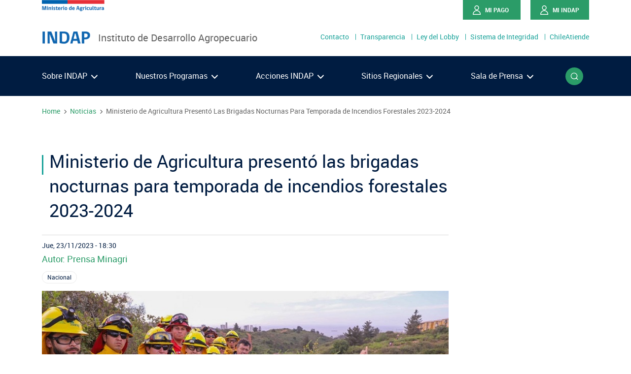

--- FILE ---
content_type: text/html; charset=UTF-8
request_url: https://www.indap.gob.cl/noticias/ministerio-de-agricultura-presento-las-brigadas-nocturnas-para-temporada-de-incendios
body_size: 50820
content:
<!DOCTYPE html>
<html lang="es" dir="ltr" prefix="content: http://purl.org/rss/1.0/modules/content/  dc: http://purl.org/dc/terms/  foaf: http://xmlns.com/foaf/0.1/  og: http://ogp.me/ns#  rdfs: http://www.w3.org/2000/01/rdf-schema#  schema: http://schema.org/  sioc: http://rdfs.org/sioc/ns#  sioct: http://rdfs.org/sioc/types#  skos: http://www.w3.org/2004/02/skos/core#  xsd: http://www.w3.org/2001/XMLSchema# ">
	<head>
		<meta charset="utf-8" />
<meta name="description" content="Hasta Villa Cumbres de Chile, en Viña del Mar, llegó el ministro de Agricultura, Esteban Valenzuela, para presentar junto al director ejecutivo de CONAF, Christian Little, las brigadas nocturnas de la temporada de incendios forestales 2023-2024." />
<link rel="canonical" href="https://www.indap.gob.cl/noticias/ministerio-de-agricultura-presento-las-brigadas-nocturnas-para-temporada-de-incendios" />
<meta name="Generator" content="Drupal 10 (https://www.drupal.org)" />
<meta name="MobileOptimized" content="width" />
<meta name="HandheldFriendly" content="true" />
<meta name="viewport" content="width=device-width, initial-scale=1.0" />
<meta name="og:image:url" content="https://www.indap.gob.cl/sites/default/files/2023-11/brigadas-nocturnas-conaf-1.jpg" />
<meta name="og:description" content="" />
<meta name="og:title" content="Ministerio de Agricultura presentó las brigadas nocturnas para temporada de incendios forestales 2023-2024 " />
<meta name="og:type" content="article" />
<meta name="og:url" content="https://www.indap.gob.cl/noticias/ministerio-de-agricultura-presento-las-brigadas-nocturnas-para-temporada-de-incendios" />
<meta name="twitter:card" content="summary_large_image" />
<meta name="twitter:description" />
<meta name="twitter:title" content="Ministerio de Agricultura presentó las brigadas nocturnas para temporada de incendios forestales 2023-2024 " />
<meta name="twitter:site" content="@INDAP_Chile" />
<meta property="twitter:image" content="https://www.indap.gob.cl/sites/default/files/2023-11/brigadas-nocturnas-conaf-1.jpg" />
<meta name="twitter:creator" content="@INDAP_Chile" />
<link rel="icon" href="/sites/default/files/favicon.ico" type="image/vnd.microsoft.icon" />

			<title>Ministerio de Agricultura presentó las brigadas nocturnas para temporada de incendios forestales 2023-2024 | Indap</title>
			<link rel="stylesheet" media="all" href="/sites/default/files/css/css_fKqZM4gRUn8QVWJ7ltUz2W5_rVH0Eqf-juCtUiHvOLc.css?delta=0&amp;language=es&amp;theme=indap&amp;include=eJwdxFEOgCAIANALkZwJgzkaihOtvH1b7-OdPgR5rE6W6KIXtDF1LOaZ7Ii5TVuB2DGlYqYQuFWewP9UnZfJB4O_Gkg" />
<link rel="stylesheet" media="all" href="https://use.fontawesome.com/releases/v5.0.4/css/all.css" />
<link rel="stylesheet" media="all" href="https://cdn.jsdelivr.net/npm/bootstrap@4.6.0/dist/css/bootstrap.min.css" />
<link rel="stylesheet" media="all" href="/sites/default/files/css/css_CbhmFS3bq-PynLL39lAOZHSF2GzUDGL0eYsMwwt2Ojo.css?delta=3&amp;language=es&amp;theme=indap&amp;include=eJwdxFEOgCAIANALkZwJgzkaihOtvH1b7-OdPgR5rE6W6KIXtDF1LOaZ7Ii5TVuB2DGlYqYQuFWewP9UnZfJB4O_Gkg" />

				<script type="application/json" data-drupal-selector="drupal-settings-json">{"path":{"baseUrl":"\/","pathPrefix":"","currentPath":"node\/25902","currentPathIsAdmin":false,"isFront":false,"currentLanguage":"es"},"pluralDelimiter":"\u0003","gtag":{"tagId":"G-55LCKQK8FH","consentMode":false,"otherIds":[],"events":[],"additionalConfigInfo":[]},"suppressDeprecationErrors":true,"ajaxPageState":{"libraries":"eJxdyEsOgCAMANELVTiSKdI0mEKJrR9ur3Gnm5fMsCoLzY4c-QH42wFXvKC0jD2yaEKZbNlK99_zIaUx2DCnGhMawVHotPgaquZd6AbLGSmC","theme":"indap","theme_token":null},"ajaxTrustedUrl":{"\/search\/node":true},"user":{"uid":0,"permissionsHash":"b00b32c13adf8f6424df7dc1e4659c66693f5c04e06de4e8302a3a9e35c72176"}}</script>
<script src="/core/misc/drupalSettingsLoader.js?v=10.6.1"></script>
<script src="/modules/contrib/google_tag/js/gtag.js?t81qp6"></script>
</head>
				<body>
					<div id="fb-root"></div>
					<script async defer crossorigin="anonymous" src="https://connect.facebook.net/es_LA/sdk.js#xfbml=1&version=v14.0" nonce="PJBW12FT"></script>
										<a href="#main-content" class="visually-hidden focusable">
						Pasar al contenido principal
					</a>
					
					  <div class="dialog-off-canvas-main-canvas" data-off-canvas-main-canvas>
    <div class="layout-container">
    <header>
    <div class="idp-header--primary-content">
  <div class="container">
    <div class="row">
      <div class="col-12">
        <div class="d-flex justify-content-between">
          <div>
            <a href="/" class="idp-mda-logo" rel="Enlace a Ministerio de agricultura">
              <img src="/themes/custom/indap/assets/img/logo-ministerio-de-agricultura.png" alt="Logo Ministerio de Agricultura"/>
            </a>
            <div class="d-block d-md-none mt-2">
              <img src="/themes/custom/indap/assets/img/logo-indap.png" alt="Logo Ministerio de Agricultura" width="60px"/>
            </div>
          </div>
          <div class="idp-header--search-area-mobile" data-deploy-mobile="true">
            <form action="#">
              <div class="idp-header--search-area-mobile__cont">
                <div class="idp-header--search-area-mobile__info">
                  <input type="text" placeholder="¿Qué estás buscando?"/>
                  <button class="idp_btn idp_btn--search">
                    <i class="icon--search"></i>
                  </button>
                </div>
              </div>
            </form>
          </div>
          <div class="idp-login-area">

            <div class="idp-login-area">
      
              <a href="https://sistemas.indap.cl/?mid=\ZzAuth\Miindap\Miindap" class="idp_btn idp_btn--primary idp_btn--login" title="Enlace a Mi INDAP" target="_blank"><i class="icon--user mr-2"></i><span>MI PAGO</span></a>
          <a href="https://sistemas.indap.cl/?mid=\ZzAuth\Miindap\Miindap" class="idp_btn idp_btn--primary idp_btn--login" title="Enlace a Mi INDAP" target="_blank"><i class="icon--user mr-2"></i><span>MI INDAP</span></a>
      


    <button type="button" class="idp-hamburger" data-main-menu-type="open-menu-button">
      <i class="icon"></i>
  </button>
</div>

          </div>
        </div>
      </div>
    </div>
  </div>
</div>
<div class="idp-header--all-content" data-deploy-mobile="true">
  <div class="idp-header--top-content not--mobile">
	<div class="container">
		<div class="row">
			<div class="col-12">
				<div class="idp-header--top-content__inner-bottom">
					<div class="d-flex align-items-center not--mobile">
						<a href="/" class="idp-main-logo" title="Enlace a portada de INDAP">
							<img src="/themes/custom/indap/assets/img/logo-indap.png" alt="Logo INDAP"/>
						</a>
						<span class="idp-main-slogan ml-3 d-none d-xl-block">Instituto de Desarrollo Agropecuario</span>
					</div>
										<nav class="idp-nav--type-two"
						role="navigation" aria-labelledby="block-menusecundario-menu"  id="block-menusecundario">
																															
						<h2 class="visually-hidden" id="block-menusecundario-menu">Menú secundario</h2>
						

																			
        
                    <a href="http://siac.indap.cl/virtual/inicioOfVirtual.asp?TipoConsulta=1" target="_blank" title="Contacto"><span>Contacto</span></a>
                            <a href="https://www.portaltransparencia.cl/PortalPdT/directorio-de-organismos-regulados/?org=AR004" target="_blank" title="Transparencia"><span>Transparencia</span></a>
                            <a href="https://www.leylobby.gob.cl/solicitud/audiencia/280" target="_blank" title="Ley del Lobby"><span>Ley del Lobby</span></a>
                            <a href="https://sistemas.indap.cl/?mid=%5CIntegridad%5CLogin%5CLogin" target="_blank" title="Sistema de Integridad"><span>Sistema de Integridad</span></a>
                            <a href="https://www.chileatiende.gob.cl/instituciones/AR004" target="_blank" title="ChileAtiende"><span>ChileAtiende</span></a>
              


											</nav>
				</div>
			</div>
		</div>
	</div>
</div>

  <div class="idp-header--bottom-content">
    <div class="container">
      <div class="row">
        <div class="col-12">
          <nav class="idp-nav--type-one relative-element">

                            <div class="idp-search-bar-desk--parent" data-desk-deploy-search-element="desk-deploy-search">
    <div class="idp-search-bar-desk not--mobile">
      <form action="/search/node" method="get" id="search-block-form" accept-charset="UTF-8" class="idp-search-bar-desk__form-area">
	<div class="js-form-item form-item js-form-type-search form-item-keys js-form-item-keys form-no-label">
      <label for="edit-keys" class="visually-hidden">
				<span>Buscar</span>
	</label>
        <input title="Escriba lo que quiere buscar." data-drupal-selector="edit-keys" type="search" id="edit-keys" name="keys" value="" size="15" maxlength="128" class="form-search" placeholder="¿Qué estás buscando?" autocomplete="off"/>

        </div>
<div data-drupal-selector="edit-actions" class="form-actions js-form-wrapper form-wrapper" id="edit-actions"><input data-drupal-selector="edit-submit" type="submit" id="edit-submit" value="Buscar" class="button js-form-submit form-submit" />
</div>

	<button class="idp_btn idp_btn--search">
		<i class="icon--search"></i>
	</button>
</form>
<button type="button" class="idp_btn idp_btn--close-search" data-desk-deploy-search-close="desk-deploy-search">
	<i class="icon--close"></i>
</button>

    </div>
  </div>
  

            	
							<ul>
																		<li class="idp-deploy-menu-button">
							<a href="/" title="Sobre INDAP">Sobre INDAP
								<i class="icon--arrow ml-1"></i>
							</a>
							<div class="idp-header-deploy-cont-area">
								<div class="idp-header-deploy-cont-area__info">
									<div class="container">
										<div class="row">
											<div class="col-md-3 mb-0 mb-lg-5">
																				<ul class="idp-vlist">
																			<li>
																						<a href="/que-es-indap" title="¿Qué es INDAP?">
									<span>¿Qué es INDAP?</span>
								</a>
													</li>
																				<li>
																						<a href="/requisitos-para-ser-usuarioa-de-indap" title="Sea usuario INDAP">
									<span>Sea usuario INDAP</span>
								</a>
													</li>
																				<li>
																						<a href="/gestion-y-presupuesto" title="Gestión y Presupuesto">
									<span>Gestión y Presupuesto</span>
								</a>
													</li>
																				<li>
																						<a href="http://www.indap.gob.cl/consultores-de-fomento" target="_blank" title="Consultores de Fomento">
									<span>Consultores de Fomento</span>
								</a>
													</li>
																				<li>
																						<a href="http://www.indap.gob.cl/registro-nacional-de-operadores-sirsd-s" target="_blank" title="Registro nacional SIRSD-S">
									<span>Registro nacional SIRSD-S</span>
								</a>
													</li>
																				<li>
																						<a href="/nomina-de-consultores-de-riego" title="Nómina consultores  de Riego">
									<span>Nómina consultores  de Riego</span>
								</a>
													</li>
																				<li>
																						<a href="https://www.indap.gob.cl/sites/default/files/2023-08/libro-estrategia-2023-2030vff.pdf" target="_blank" title="Estrategia INDAP 2023 - 2030">
									<span>Estrategia INDAP 2023 - 2030</span>
								</a>
													</li>
																				<li>
																						<a href="https://www.indap.gob.cl/oficina-de-atencion-ciudadana" target="_blank" title="Oficina virtual de atención ciudadana">
									<span>Oficina virtual de atención ciudadana</span>
								</a>
													</li>
																				<li>
																						<a href="https://www.indap.gob.cl/agencias-y-oficinas-de-indap" target="_blank" title="Agencias y oficinas de Indap">
									<span>Agencias y oficinas de Indap</span>
								</a>
													</li>
																				<li>
																						<a href="/trabaja-en-indap" title="Trabaje en INDAP">
									<span>Trabaje en INDAP</span>
								</a>
													</li>
																				<li>
																						<a href="https://www.indap.gob.cl/60-anos-de-indap" target="_blank" title="60 años de Indap">
									<span>60 años de Indap</span>
								</a>
													</li>
																				<li>
																						<a href="https://www.indap.gob.cl/cuenta-publica-participativa-2025" target="_blank" title="Cuenta Pública">
									<span>Cuenta Pública</span>
								</a>
													</li>
																				<li>
																						<a href="https://www.indap.gob.cl/tratos-directos" target="_blank" title="Tratos Directos">
									<span>Tratos Directos</span>
								</a>
													</li>
																				<li>
																						<a href="https://www.mercadopublico.cl/Portal/FeedOrg.aspx?qs=dzRWQzt+E6QPy/AuMpRrdg==" target="_blank" title="Licitaciones">
									<span>Licitaciones</span>
								</a>
													</li>
																				<li>
																						<a href="https://www.indap.gob.cl/emergencias/incendios-forestales" target="_blank" title="Emergencia">
									<span>Emergencia</span>
								</a>
													</li>
																</ul>
			
											</div>
											
										</div>
									</div>
								</div>
							</div>
						</li>
																				<li class="idp-deploy-menu-button">
							<a href="" title="Nuestros Programas">Nuestros Programas
								<i class="icon--arrow ml-1"></i>
							</a>
							<div class="idp-header-deploy-cont-area">
								<div class="idp-header-deploy-cont-area__info">
									<div class="container">
										<div class="row">
											<div class="col-md-3 mb-0 mb-lg-5">
																				<ul class="idp-vlist">
																			<li>
																						<a href="/plataforma-de-servicios/programa-de-desarrollo-territorial-indigena-indap-conadi-pdti" title="Programa Desarrollo Territorial Indígena">
									<span>Programa Desarrollo Territorial Indígena</span>
								</a>
													</li>
																				<li>
																						<a href="/plataforma-de-servicios/programa-de-asociatividad-economica-pae" title="Programa de Asociatividad Económica">
									<span>Programa de Asociatividad Económica</span>
								</a>
													</li>
																				<li>
																						<a href="https://www.indap.gob.cl/plataforma-de-servicios/programa-sistema-de-incentivos-para-la-sustentabilidad-agroambiental-de-los" target="_blank" title="Sustentabilidad de los suelos SIRSD-S">
									<span>Sustentabilidad de los suelos SIRSD-S</span>
								</a>
													</li>
																				<li>
																						<a href="/plataforma-de-servicios/programa-desarrollo-de-inversiones-pdi" title="Programa Desarrollo Inversiones - PDI">
									<span>Programa Desarrollo Inversiones - PDI</span>
								</a>
													</li>
																				<li>
																						<a href="/plataforma-de-servicios/programa-de-desarrollo-local-prodesal" title="Programa desarrollo local - Prodesal">
									<span>Programa desarrollo local - Prodesal</span>
								</a>
													</li>
																				<li>
																						<a href="/plataforma-de-servicios/servicio-de-asesoria-tecnica-sat" title="Servicio de Asesoría Técnica - SAT">
									<span>Servicio de Asesoría Técnica - SAT</span>
								</a>
													</li>
																				<li>
																						<a href="/plataforma-de-servicios/programa-de-alianzas-productivas-pap" title="Programa de Alianzas Productivas">
									<span>Programa de Alianzas Productivas</span>
								</a>
													</li>
																				<li>
																						<a href="/plataforma-de-servicios/credito-corto-plazo" title="Crédito Corto Plazo">
									<span>Crédito Corto Plazo</span>
								</a>
													</li>
																				<li>
																						<a href="/plataforma-de-servicios" title="Ver todos los Programas">
									<span>Ver todos los Programas</span>
								</a>
													</li>
																				<li>
																						<a href="/concursos/todos-los-concursos" title="Concursos de Fomento">
									<span>Concursos de Fomento</span>
								</a>
													</li>
																</ul>
			
											</div>
											
										</div>
									</div>
								</div>
							</div>
						</li>
																				<li class="idp-deploy-menu-button">
							<a href="" title="Acciones INDAP">Acciones INDAP
								<i class="icon--arrow ml-1"></i>
							</a>
							<div class="idp-header-deploy-cont-area">
								<div class="idp-header-deploy-cont-area__info">
									<div class="container">
										<div class="row">
											<div class="col-md-3 mb-0 mb-lg-5">
																				<ul class="idp-vlist">
																			<li>
																						<a href="https://www.indap.gob.cl/tiendas-mundo-rural" target="_blank" title="Red Tiendas Mundo Rural">
									<span>Red Tiendas Mundo Rural</span>
								</a>
													</li>
																				<li>
																						<a href="/sello-manos-campesinas" title="Sello Manos Campesinas">
									<span>Sello Manos Campesinas</span>
								</a>
													</li>
																				<li>
																						<a href="https://www.indap.gob.cl/mercados-campesinos" target="_blank" title="Mercado Campesinos">
									<span>Mercado Campesinos</span>
								</a>
													</li>
																				<li>
																						<a href="https://expomundoruralindap.cl/" target="_blank" title="Expomundorural">
									<span>Expomundorural</span>
								</a>
													</li>
																				<li>
																						<a href="/inscripcion-turismo-rural" title="Turismo Rural">
									<span>Turismo Rural</span>
								</a>
													</li>
																				<li>
																						<a href="https://sipan.minagri.gob.cl/" target="_blank" title="SIPAN">
									<span>SIPAN</span>
								</a>
													</li>
																</ul>
			
											</div>
											
										</div>
									</div>
								</div>
							</div>
						</li>
																				<li class="idp-deploy-menu-button">
							<a href="" title="Sitios Regionales">Sitios Regionales
								<i class="icon--arrow ml-1"></i>
							</a>
							<div class="idp-header-deploy-cont-area">
								<div class="idp-header-deploy-cont-area__info">
									<div class="container">
										<div class="row">
											<div class="col-md-12 tres-columnas mb-0 mb-lg-5">
																				<ul class="idp-vlist">
																			<li>
																						<a href="/region-de-arica-y-parinacota" title="Arica y Parinacota">
									<span>Arica y Parinacota</span>
								</a>
													</li>
																				<li>
																						<a href="/region-de-tarapaca" title="Tarapacá">
									<span>Tarapacá</span>
								</a>
													</li>
																				<li>
																						<a href="/region-de-antofagasta" title="Antofagasta">
									<span>Antofagasta</span>
								</a>
													</li>
																				<li>
																						<a href="/region-de-atacama" title="Atacama">
									<span>Atacama</span>
								</a>
													</li>
																				<li>
																						<a href="/region-de-coquimbo" title="Coquimbo">
									<span>Coquimbo</span>
								</a>
													</li>
																				<li>
																						<a href="/region-de-valparaiso" title="Valparaíso">
									<span>Valparaíso</span>
								</a>
													</li>
																				<li>
																						<a href="/region-metropolitana" title="Metropolitana">
									<span>Metropolitana</span>
								</a>
													</li>
																				<li>
																						<a href="/region-de-ohiggins" title="O&#039;Higgins">
									<span>O&#039;Higgins</span>
								</a>
													</li>
																				<li>
																						<a href="/region-del-maule" title="Maule">
									<span>Maule</span>
								</a>
													</li>
																				<li>
																						<a href="/region-de-nuble" title="Ñuble">
									<span>Ñuble</span>
								</a>
													</li>
																				<li>
																						<a href="/region-del-biobio" title="Biobío">
									<span>Biobío</span>
								</a>
													</li>
																				<li>
																						<a href="/region-de-la-araucania" title="Araucanía">
									<span>Araucanía</span>
								</a>
													</li>
																				<li>
																						<a href="/region-de-los-rios" title="Los Ríos">
									<span>Los Ríos</span>
								</a>
													</li>
																				<li>
																						<a href="/region-de-los-lagos" title="Los Lagos">
									<span>Los Lagos</span>
								</a>
													</li>
																				<li>
																						<a href="/region-de-aysen" title="Aysén">
									<span>Aysén</span>
								</a>
													</li>
																				<li>
																						<a href="/region-de-magallanes" title="Magallanes">
									<span>Magallanes</span>
								</a>
													</li>
																</ul>
			
											</div>
											
										</div>
									</div>
								</div>
							</div>
						</li>
																				<li class="idp-deploy-menu-button">
							<a href="" title="Sala de Prensa">Sala de Prensa
								<i class="icon--arrow ml-1"></i>
							</a>
							<div class="idp-header-deploy-cont-area">
								<div class="idp-header-deploy-cont-area__info">
									<div class="container">
										<div class="row">
											<div class="col-md-3 mb-0 mb-lg-5">
																				<ul class="idp-vlist">
																			<li>
																						<a href="/noticias" title="Noticias">
									<span>Noticias</span>
								</a>
													</li>
																				<li>
																						<a href="https://www.youtube.com/channel/UCBwRp3-iYyS5uW8k2U5vtYw" target="_blank" title="Videos">
									<span>Videos</span>
								</a>
													</li>
																				<li>
																						<a href="https://www.fucoa.cl/programas/nuevos-campos/" target="_blank" title="Podcast">
									<span>Podcast</span>
								</a>
													</li>
																				<li>
																						<a href="https://www.flickr.com/photos/129943500@N08/" target="_blank" title="Fotografías">
									<span>Fotografías</span>
								</a>
													</li>
																				<li>
																						<a href="/seminarios-indap" title="Seminarios">
									<span>Seminarios</span>
								</a>
													</li>
																				<li>
																						<a href="/campanas-indap" title="Campañas">
									<span>Campañas</span>
								</a>
													</li>
																				<li>
																						<a href="/biblioteca" title="Biblioteca">
									<span>Biblioteca</span>
								</a>
													</li>
																				<li>
																						<a href="/prensa" title="Contacto de Prensa">
									<span>Contacto de Prensa</span>
								</a>
													</li>
																				<li>
																						<a href="https://www.indap.gob.cl/prensa" target="_blank" title="Suscríbase a nuestras noticias">
									<span>Suscríbase a nuestras noticias</span>
								</a>
													</li>
																</ul>
			
											</div>
											<div class="col-md-9 d-flex">
	<div class="row">
  					<div class="col-md-8 d-flex">
				<div class="idp-header-img-access-link-group">
				              <div class="idp-img-access-link--type-one">
      <a href="https://www.youtube.com/channel/UCBwRp3-iYyS5uW8k2U5vtYw/videos" target="_blank" class="idp-img-access-link">
  <div class="idp-img-access-link__overlay">
    <img src="" />
    <span>Videos</span>
  </div>
  <img src="/sites/default/files/2022-04/videos_1.png" alt="Descripción de la img" />
</a>
  </div>
				  				              <div class="idp-img-access-link--type-one">
      <a href="https://www.fucoa.cl/programas/nuevos-campos/" target="_blank" class="idp-img-access-link">
  <div class="idp-img-access-link__overlay">
    <img src="" />
    <span>Podcast</span>
  </div>
  <img src="/sites/default/files/2021-11/podcast-access.png" alt="Descripción de la img" />
</a>
  </div>
				  				              <div class="idp-img-access-link--type-one">
      <a href="https://www.flickr.com/photos/129943500@N08/albums" target="_blank" class="idp-img-access-link">
  <div class="idp-img-access-link__overlay">
    <img src="" />
    <span> Fotografías</span>
  </div>
  <img src="/sites/default/files/2022-04/Ministro.jpg" alt="Descripción de la img" />
</a>
  </div>
				  				              <div class="idp-img-access-link--type-one">
      <a href="/biblioteca" target="_blank" class="idp-img-access-link">
  <div class="idp-img-access-link__overlay">
    <img src="" />
    <span>Biblioteca</span>
  </div>
  <img src="/sites/default/files/2021-11/documents-access.png" alt="Descripción de la img" />
</a>
  </div>
				  	</div>
			</div>
				  							<div class="col-md-4">
		              <div class="idp-img-access-link--type-two">
      <a href="/noticias" target="_blank" class="idp-img-access-link">
  <div class="idp-img-access-link__overlay">
    <img src="" />
    <span>Noticias</span>
  </div>
  <img src="/sites/default/files/2022-04/noticias_0.png" alt="Descripción de la img" />
</a>
  </div>
							</div>
		  </div>


</div>

										</div>
									</div>
								</div>
							</div>
						</li>
																		<li>
						<button type="button" class="idp_btn idp_btn--search not--mobile" data-desk-deploy-search-target="desk-deploy-search">
							<i class="icon--search"></i>
						</button>
					</li>
					<li class="only--mobile mt-4">
						<div class="row">
							<div class="col-12 idp-header--social-group">
								<div class="row mt-3">
									<div class="col-8">
										<span class="text--color-violete text--body3">
											<strong>Nuestras Redes sociales</strong>
										</span>
										<ul class="d-flex align-items-center text--color-violete mt-3">
											<li>
												<a href="#" title="Enlace a ">
													<i class="icon--facebook"></i>
												</a>
											</li>
											<li>
												<a href="#" title="Enlace a ">
													<i class="icon--twitter"></i>
												</a>
											</li>
											<li>
												<a href="#" title="Enlace a ">
													<i class="icon--instagram"></i>
												</a>
											</li>
											<li>
												<a href="#" title="Enlace a ">
													<i class="icon--linkedin"></i>
												</a>
											</li>
											<li>
												<a href="#" title="Enlace a ">
													<i class="icon--youtube"></i>
												</a>
											</li>
										</ul>
									</div>
									<div class="col-10">
										<p class="mt-3">
											<span class="text--color-violete">INDAP Agustinas 1465, Santiago de Chile</span>
										</p>
										<p>
											<span class="text--color-violete">Teléfono:
												<a href="#" class="text--underline">+56 2 2303 8000</a>
											</span>
										</p>
									</div>
								</div>
							</div>
						</div>
					</li>
							</ul>
			




          </nav>
        </div>
      </div>
    </div>
  </div>
</div>
  </header>
  
  
  
      <div>
    <div id="block-indap-breadcrumbs">
  
    
      	<div class="container">
		<div class="idp_rcrumbs rcrumbs">
			<ul>
									<li class="show">
													<a href="/">
								<span>Home</span>
							</a>
							<i class="icon--arrow"></i>
						</span>
									</li>
								<li class="show">
													<a href="/noticias">
								<span>Noticias</span>
							</a>
							<i class="icon--arrow"></i>
						</span>
									</li>
								<li class="show">
												<span>Ministerio de Agricultura Presentó Las Brigadas Nocturnas Para Temporada de Incendios Forestales 2023-2024</span>
									</li>
					</ul>
	</div>
</div>
  </div>

  </div>

  
  <main role="main">
    <a id="main-content" tabindex="-1"></a>
    <div class="layout-content">
      	
	<div data-drupal-messages-fallback class="hidden"></div><div id="block-indap-content">
  
    
      


<section class="idp-content-post idp_inner-3">

  <div class="container">

    <div class="row">
      <div class="col-lg-9 mb-4 relative-element">

        <h1>Ministerio de Agricultura presentó las brigadas nocturnas para temporada de incendios forestales 2023-2024 </h1>

        <h4></h4>

        <div class="idp-noticia">
          <div class="idp-noticia-body">
            <p><span><time datetime="2023-11-23T18:30:00-03:00" title="Jueves, Noviembre 23, 2023 - 18:30">Jue, 23/11/2023 - 18:30</time>
</span>
</p>
                          <h4>
                Autor:
                Prensa Minagri
              </h4>
                                    
                  <span class="idp-tag"> Nacional</span>
            
            
            
          </div>
          <div class="idp-noticia-img">
            
            <div class="field-imagen-principal">  <div class="idp-noticia-img">
  <img src="/sites/default/files/2023-11/brigadas-nocturnas-conaf-1.jpg" width="800" height="466" alt="Brigadas nocturnas Conaf 1" loading="lazy" typeof="foaf:Image" />

</div>


</div>
      
          </div>
          <div id="newsCaption">
                      </div>
          
          <div><p style="text-align:justify"><span style="font-size:12pt"><span style="background:white"><span style="font-family:&quot;Times New Roman&quot;,serif"><span style="border:none windowtext 1.0pt; font-size:11.0pt; padding:0cm"><span style="font-family:&quot;Corbel&quot;,sans-serif">Hasta Villa Cumbres de Chile, en Viña del Mar, llegó el ministro de Agricultura, Esteban Valenzuela, para presentar junto al director ejecutivo de CONAF,&nbsp;Christian Little, las brigadas nocturnas de la temporada de incendios forestales 2023-2024. A nivel nacional serán 29, que se desplegarán entre Coquimbo y Punta Arenas y estarán compuestas de 5 a 10 personas.</span></span></span></span></span></p>

<p style="text-align:justify"><span style="font-size:12pt"><span style="background:white"><span style="font-family:&quot;Times New Roman&quot;,serif"><span style="border:none windowtext 1.0pt; font-size:11.0pt; padding:0cm"><span style="font-family:&quot;Corbel&quot;,sans-serif">El ministro Valenzuela destacó que el reforzamiento de estas brigadas obedece al presupuesto histórico que tiene CONAF y que asciende a los $148 mil millones. “Un clamor de la ciudadanía es que existan más brigadas nocturnas porque, en estricto rigor, muchas veces las brigadas históricas de CONAF se quedaban trabajando hasta las 3-4 de la mañana, pero ahora, con más recursos, vamos a tener 29 brigadas que entran a trabajar a las 8 de la noche y van a poder hacer cortafuegos y a disminuir el material combustible para proteger a la ciudadanía”, sostuvo.</span></span></span></span></span></p>

<p style="text-align:justify"><span style="font-size:12pt"><span style="background:white"><span style="font-family:&quot;Times New Roman&quot;,serif"><span style="border:none windowtext 1.0pt; font-size:11.0pt; padding:0cm"><span style="font-family:&quot;Corbel&quot;,sans-serif">“Hago un llamado también a los privados para que contribuyan y ayuden a mantener estos terrenos que son combustibles, donde no solo hay basura, sino que también hay pasto que se convierte en paja seca y eso es altamente inflamable”, agregó el secretario de Estado.</span></span></span></span></span></p>

<p style="text-align:justify"><span style="font-size:12pt"><span style="background:white"><span style="font-family:&quot;Times New Roman&quot;,serif"><span style="border:none windowtext 1.0pt; font-size:11.0pt; padding:0cm"><span style="font-family:&quot;Corbel&quot;,sans-serif">Desde CONAF, su director ejecutivo, Christian Little, destacó la acción de las brigadas nocturnas y su relación con las distintas comunidades para enfrentar de mejor manera los incendios. “Nosotros vamos a disponer de 311 brigadas a nivel nacional, de las cuales 29 son nocturnas. Estas se concentran en las regiones que tienen mayor recurrencia de incendios, pero también en un trabajo en las zonas de interfaz. Eso ya les da una condición diferente porque son personas que conocen el entorno, conocen a los vecinos, para poder acceder rápidamente”, explicó Little.</span></span></span></span></span></p>

<p style="text-align:justify">&nbsp;</p>
<img alt="Brigadas nocturnas Conaf 2" data-entity-type="file" data-entity-uuid="57bac512-0ce5-42ce-aad4-86fd5267bf13" src="/sites/default/files/inline-images/brigadas-nocturnas-conaf-2.jpg" class="align-center" width="700" height="419" loading="lazy">
<p style="text-align:justify">&nbsp;</p>

<p style="text-align:justify"><span style="font-size:12pt"><span style="background:white"><span style="font-family:&quot;Times New Roman&quot;,serif"><span style="border:none windowtext 1.0pt; font-size:11.0pt; padding:0cm"><span style="background:white"><span style="font-family:&quot;Corbel&quot;,sans-serif">Yoana Tapia, representante del grupo de prevención de incendios de la Villa Cumbres, valoró el operativo realizado por las brigadas nocturnas y llamó a los vecinos para que “le pongamos fuerza y sigamos haciendo cortafuegos. Ya llevamos un año desde que estamos haciendo cortafuegos”.</span></span></span></span></span></span></p>

<p style="text-align:justify"><span style="font-size:12pt"><span style="background:white"><span style="font-family:&quot;Times New Roman&quot;,serif"><span style="border:none windowtext 1.0pt; font-size:11.0pt; padding:0cm"><span style="background:white"><span style="font-family:&quot;Corbel&quot;,sans-serif">“Hubo un incendio y nos empezamos a unir como vecinos, y gracias a Dios nos ha resultado súper bien. Lo que necesitamos es apoyo y en realidad estamos viendo en terreno que hay apoyo. Que vengan a ver cómo vivimos acá se agradece mucho. No nos sentimos abandonados y abandonadas como vecinos. Somos un grupo de mujeres y esperamos que participen más vecinos para seguir disminuyendo el riesgo en este sector, que es alto”, añadió Yoana Tapia.</span></span></span></span></span></span></p>

<p style="text-align:justify"><span style="font-size:12pt"><span style="background:white"><span style="font-family:&quot;Times New Roman&quot;,serif"><span style="border:none windowtext 1.0pt; font-size:11.0pt; padding:0cm"><span style="background:white"><span style="font-family:&quot;Corbel&quot;,sans-serif">El director ejecutivo de CONAF reiteró el llamado a la prevención. “Seamos responsables todos los ciudadanos, hay que tener una actitud preventiva, saber cómo usar las herramientas que pueden causar chispas. El manejo de la vegetación también es en las parcelas, sobre todo bien controladas en estos entornos nos puedan ayudar a que, si existe un incendio, este no se propague rápidamente y cause el daño que tanto hemos vivido como lo que pasó el año pasado”, dijo.</span></span></span></span></span></span></p>

<p style="text-align:justify"><span style="font-size:12pt"><span style="background:white"><span style="font-family:&quot;Times New Roman&quot;,serif"><span style="border:none windowtext 1.0pt; font-size:11.0pt; padding:0cm"><span style="font-family:&quot;Corbel&quot;,sans-serif">El vestuario de los brigadistas está compuesto por textil ignífuga y con reflectancia para el trabajo nocturno. Además, las unidades serán posicionadas y monitoreadas por las centrales de incendios regionales durante toda la noche a través de un equipo de posicionamiento. También cuentan con una linterna de alto alcance que les permitirá iluminar a 310 metros de distancia y con una batería que alcanza las 135 horas de funcionamiento.</span></span></span></span></span></p>

<p style="text-align:justify">&nbsp;</p>
<img alt="Brigadas nocturnas Conaf 3" data-entity-type="file" data-entity-uuid="554318ba-5300-4695-b314-e4c9c3766263" src="/sites/default/files/inline-images/brigadas-nocturnas-conaf-3.jpg" class="align-center" width="700" height="420" loading="lazy">
<p style="text-align:justify">&nbsp;</p>

<p style="text-align:justify"><span style="font-size:12pt"><span style="background:white"><span style="font-family:&quot;Times New Roman&quot;,serif"><b><span style="border:none windowtext 1.0pt; font-size:11.0pt; padding:0cm"><span style="font-family:&quot;Corbel&quot;,sans-serif">Avanza proyecto de ley de incendios</span></span></b></span></span></span></p>

<p style="text-align:justify"><span style="font-size:12pt"><span style="background:white"><span style="font-family:&quot;Times New Roman&quot;,serif"><span style="border:none windowtext 1.0pt; font-size:11.0pt; padding:0cm"><span style="font-family:&quot;Corbel&quot;,sans-serif">Durante la jornada también fue aprobado en general el proyecto de ley que regula la prevención de incendios forestales y rurales&nbsp;en la Comisión de Vivienda, Desarrollo Urbano y Bienes Nacionales de la Cámara Baja.</span></span></span></span></span></p>

<p style="text-align:justify"><span style="font-size:12pt"><span style="background:white"><span style="font-family:&quot;Times New Roman&quot;,serif"><span style="border:none windowtext 1.0pt; font-size:11.0pt; padding:0cm"><span style="background:white"><span style="font-family:&quot;Corbel&quot;,sans-serif">La votación fue unánime y sigue su trámite legislativo.</span></span></span><span style="font-style:inherit"><span style="font-variant:inherit"><span style="font-stretch:inherit"><span style="line-height:inherit"><span style="border:none windowtext 1.0pt; font-size:11.0pt; padding:0cm"><span style="font-family:&quot;Corbel&quot;,sans-serif">&nbsp;El secretario de Estado agradeció el apoyo de todos los sectores en esta instancia. “Hubo algunos parlamentarios que presentaron reparos, pero desde el diputado republicano hasta el diputado comunista apoyaron el proyecto de ley. Nosotros nos comprometimos a escuchar a los actores, a perfeccionarlo, pero esta ley hará que los protocolos sean obligatorios. Sin obligatoriedad el viento se lo lleva todo. Entonces, con el proyecto se acaba con que los cortafuegos son protocolos voluntarios y se va a fiscalizar, y quien no cumpla tendrá que pagar multa”, explicó Valenzuela.</span></span></span></span></span></span></span></span></span></p>

<p style="text-align:justify"><span style="font-size:12pt"><span style="background:white"><span style="font-family:&quot;Times New Roman&quot;,serif"><span style="border:none windowtext 1.0pt; font-size:11.0pt; padding:0cm"><span style="background:white"><span style="font-family:&quot;Corbel&quot;,sans-serif">Dentro de los objetivos que tiene el proyecto está el fortalecer los instrumentos de gestión forestal y definir zonas de interfaz urbano-rural forestal en el ámbito de los instrumentos de planificación territorial. Además, busca crear una zona de amortiguación forestal de aplicación inmediata en el territorio, incentivar la agroforestería sustentable y dotar de facultades sancionatorias al Servicio Nacional Forestal (actualmente la CONAF).</span></span></span></span></span></span></p>

<p style="text-align:justify"><span style="font-size:12pt"><span style="background:white"><span style="font-family:&quot;Times New Roman&quot;,serif"><span style="border:none windowtext 1.0pt; font-size:11.0pt; padding:0cm"><span style="font-family:&quot;Corbel&quot;,sans-serif">El diputado Luis Cuello dijo que el proyecto “implica crear nuevas obligaciones para los propietarios en términos de planes de manejo, de cortafuegos, y me parece un proyecto bastante robusto que esperamos que avance prontamente en la Cámara para que sea ley lo antes posible”.</span></span></span></span></span></p>
</div>
    
          
            <hr>
            <div class="pb-3">
              <div class="idp-title">
                <h2>Audios</h2>
              </div>
              <div class="row">
                                                                      
                                                </div>
            </div>
                    <div class="idp-redes">
   <a target="_blank" href="http://www.facebook.com/sharer.php?u=https://www.indap.gob.cl/noticias/ministerio-de-agricultura-presento-las-brigadas-nocturnas-para-temporada-de-incendios" title="Facebook" target="_blank">
		<i class="icon--facebook"></i>
   </a> 
		<a href="https://twitter.com/share?url=https://www.indap.gob.cl/noticias/ministerio-de-agricultura-presento-las-brigadas-nocturnas-para-temporada-de-incendios&text=Ministerio de Agricultura presentó las brigadas nocturnas para temporada de incendios forestales 2023-2024 &via=INDAP_chile" title="Twitter" target="_blank">
		<i class="icon--twitter"></i>
	</a>
	<a href="https://api.whatsapp.com/send?text=Ministerio de Agricultura presentó las brigadas nocturnas para temporada de incendios forestales 2023-2024  https://www.indap.gob.cl/noticias/ministerio-de-agricultura-presento-las-brigadas-nocturnas-para-temporada-de-incendios" title="Whatsapp" target="_blank">
		<img src="/themes/custom/indap/assets/img/icons/whatsapp.svg" alt="whatsapp"/>
	</a>
</div>          
        </div>
        <div class="d-flex justify-content-sm-start justify-content-center mb-5">
          <a href="/noticias" class="idp_btn idp_btn--primary">
            <i class="icon--arrow icon--arrow--left mr-2"></i>
            Volver a Noticias
          </a>
        </div>
      </div>
    </div>

</section>


  </div>
<div id="block-indap-bloqueaccesibilidad">
  
    
      
            <div><style>
@media (max-width: 1023px) {
  body .uwy.userway_p1 .userway_buttons_wrapper { 
    top:60px !important; 
  }
}
</style><script> (function(d){ var s = d.createElement("script"); /* uncomment the following line to override default position*/ /* s.setAttribute("data-position", 1);*/ /* uncomment the following line to override default size (values: small, large)*/ /* s.setAttribute("data-size", "large");*/ /* uncomment the following line to override default language (e.g., fr, de, es, he, nl, etc.)*/ /* s.setAttribute("data-language", "null");*/ /* uncomment the following line to override color set via widget (e.g., #053F67)*/ /* s.setAttribute("data-color", "#0048FF");*/ /* uncomment the following line to override type set via widget (1=person, 2=chair, 3=eye, 4=text)*/ /* s.setAttribute("data-type", "1");*/ /* s.setAttribute("data-statement_text:", "Our Accessibility Statement");*/ /* s.setAttribute("data-statement_url", "http://www.example.com/accessibility";*/ /* uncomment the following line to override support on mobile devices*/ /* s.setAttribute("data-mobile", true);*/ /* uncomment the following line to set custom trigger action for accessibility menu*/ /* s.setAttribute("data-trigger", "triggerId")*/ s.setAttribute("data-account", "Gp5n4lkksN"); s.setAttribute("src", "https://cdn.userway.org/widget.js"); (d.body || d.head).appendChild(s);})(document) </script></div>
      
  </div>

				

    </div>
  </main>

    <footer role="contentinfo">
    
  <footer role="contentinfo">
    <div class="container">
      <ul class="idp-rrss">
                  <li>
            <a href="https://facebook.com/indapchile" target="_blank" title="Facebook">
              <i class="icon--facebook"></i>
            </a>
          </li>
                          <li>
            <a href="https://twitter.com/INDAP_Chile" target="_blank" title="Twitter">
              <i class="icon--twitter"></i>
            </a>
          </li>
                          <li>
            <a href="https://www.instagram.com/indapchile/" target="_blank" title="Instagram">
              <i class="icon--instagram"></i>
            </a>
          </li>
                          <li>
            <a href="https://www.linkedin.com/company/indap/?originalSubdomain=cl" target="_blank" title="Linkedin">
              <i class="icon--linkedin"></i>
            </a>
          </li>
                          <li>
            <a href="https://www.youtube.com/channel/UCBwRp3-iYyS5uW8k2U5vtYw/videos" target="_blank" title="Youtube">
              <i class="icon--youtube"></i>
            </a>
          </li>
                          <li>
            <a href="https://www.flickr.com/photos/196376643@N02/albums/with/72177720302306221" target="_blank" title="Flickr"><img src="/themes/custom/indap/assets/img/flickr-brands.svg" alt="Flickr" height="20px"></a>
          </li>
              </ul>
      <div class="row justify-content-center acc">
        
<div class="col-md-5 acc__card">
  <h6 class="acc__title">SERVICIOS DEL AGRO</h6>
        
        <ul class="idp-list-footer acc__panel">
          <li>
        <a href="http://www.fia.cl/">FIA</a>
              </li>
          <li>
        <a href="http://www.inia.cl/">INIA</a>
              </li>
          <li>
        <a href="https://www.cnr.gob.cl/">CNR</a>
              </li>
          <li>
        <a href="https://www.sag.gob.cl/">SAG</a>
              </li>
          <li>
        <a href="https://www.ciren.cl/">CIREN</a>
              </li>
          <li>
        <a href="https://www.infor.cl/">INFOR</a>
              </li>
          <li>
        <a href="https://www.conaf.cl/">CONAF</a>
              </li>
          <li>
        <a href="https://www.fucoa.cl/">FUCOA</a>
              </li>
          <li>
        <a href="https://www.odepa.gob.cl/">ODEPA</a>
              </li>
          <li>
        <a href="https://www.achipia.gob.cl/">ACHIPIA</a>
              </li>
          <li>
        <a href="https://www.minagri.gob.cl/">MINAGRI</a>
              </li>
          <li>
        <a href="https://www.agroseguros.gob.cl/">AGROSEGUROS</a>
              </li>
        </ul>
  


  </div>


    
<div class="col-md-5 acc__card idp-border-lateral">
  <h6 class="acc__title">LINKS DE INTERÉS</h6>
        
        <ul class="idp-list-footer acc__panel">
          <li>
        <a href="https://www.fao.org/home/es">FAO</a>
              </li>
          <li>
        <a href="https://iica.int/es">IICA</a>
              </li>
          <li>
        <a href="https://www.ifad.org/es/">FIDA</a>
              </li>
          <li>
        <a href="https://www.rimisp.org/">RIMISP</a>
              </li>
          <li>
        <a href="https://www.gob.mx/agricultura">SAGARPA</a>
              </li>
          <li>
        <a href="https://www.embrapa.br/en/international">EMBRAPA</a>
              </li>
          <li>
        <a href="https://procasur.org/">PROCASUR</a>
              </li>
          <li>
        <a href="http://talentosrurales.org/">Talentos rurales</a>
              </li>
          <li>
        <a href="https://www.bancoagrario.gov.co/Paginas/default.aspx">Banco agrario Colombia</a>
              </li>
          <li>
        <a href="https://www.indap.gob.cl/portabilidad-financiera-en-indap">Portabilidad Financiera</a>
              </li>
          <li>
        <a href="/sites/default/files/2025-05/Oficio-informa-excusas-reglamento-del-articulo45-ley20422.pdf">Oficio Ley de Inclusión Laboral</a>
              </li>
          <li>
        <a href="https://www.indap.gob.cl/sites/default/files/2023-05/condiciones-de-uso.pdf">Condiciones de uso</a>
              </li>
          <li>
        <a href="https://www.indap.gob.cl/sites/default/files/2023-05/politica-de-privacidad.pdf">Politica de privacidad</a>
              </li>
        </ul>
  


  </div>


    
      </div>

      <hr>
              <div class="py-2">
          <p>INDAP Agustinas #1465, Santiago de Chile. Teléfono <a href="tel:+56 2 23038200"><strong>+56 2 23038200</strong></a> o <a href="https://siac.indap.cl/virtual/inicioOfVirtual.asp?TipoConsulta=1" target="_blank"><strong>Contáctenos aquí</strong></a></p>
        </div>
            <div class="row justify-content-center acc pb-3">
        <div class="col-md-12 d-flex justify-content-center mb-0">
          <div class="d-block g-4 d-md-flex align-items-center my-3 my-md-0">
            <img src="/themes/custom/indap/assets/img/sello-indice-innovacion.png" class="img-fluid" width="200px" alt="INDAP - Innovación" style="margin: 0 auto">
          </div>
        </div>
        <div class="footer-logos">
          <div class="">
            <a href="https://www.portaltransparencia.cl/PortalPdT/directorio-de-organismos-regulados/?org=AR004" class="idp-mda-logo" title="">
              <img src="/themes/custom/indap/assets/img/banner-no-animado.gif" alt="Gobierno Transparente">
            </a>
          </div>
          <div class="">


            <a href="https://transparencia.indap.cl/" class="idp-mda-logo" title="">
              <img src="/themes/custom/indap/assets/img/logo-transparencia-hist.png" alt="Logo Ministerio" height="43">
            </a>
          </div>
          <div class="">
            <a href="https://www.portaltransparencia.cl/PortalPdT/ingreso-sai-v2?idOrg=1060" class="idp-mda-logo" title="">
              <img src="/themes/custom/indap/assets/img/banner_azul_leytransparencia.gif" alt="Transparencia">
            </a>
          </div>
        </div>
      </div>
    </div>
  </footer>

  </footer>
  
</div>
  </div>

					
					<script src="/core/assets/vendor/jquery/jquery.min.js?v=3.7.1"></script>
<script src="/core/assets/vendor/once/once.min.js?v=1.0.1"></script>
<script src="/sites/default/files/languages/es_Z_ySuz3Qj0fgCJbGC1WyttIu6_CHYvBX2crHVBQfTF8.js?t81qp6"></script>
<script src="/core/misc/drupal.js?v=10.6.1"></script>
<script src="/core/misc/drupal.init.js?v=10.6.1"></script>
<script src="/core/assets/vendor/tabbable/index.umd.min.js?v=6.3.0"></script>
<script src="/themes/custom/indap/assets/js/libs/slick.min.js?t81qp6"></script>
<script src="/core/misc/progress.js?v=10.6.1"></script>
<script src="/core/assets/vendor/loadjs/loadjs.min.js?v=4.3.0"></script>
<script src="/core/misc/debounce.js?v=10.6.1"></script>
<script src="/core/misc/announce.js?v=10.6.1"></script>
<script src="/core/misc/message.js?v=10.6.1"></script>
<script src="/core/misc/ajax.js?v=10.6.1"></script>
<script src="/themes/contrib/stable/js/ajax.js?v=10.6.1"></script>
<script src="/modules/contrib/google_tag/js/gtag.ajax.js?t81qp6"></script>
<script src="https://cdn.jsdelivr.net/npm/bootstrap@4.6.0/dist/js/bootstrap.bundle.min.js"></script>
<script src="/themes/custom/indap/assets/js/libs/select2.js?t81qp6"></script>
<script src="/themes/custom/indap/assets/js/main.js?t81qp6"></script>
<script src="/themes/custom/indap/assets/js/video.js?t81qp6"></script>
</body>
				</html>


--- FILE ---
content_type: text/css
request_url: https://www.indap.gob.cl/sites/default/files/css/css_CbhmFS3bq-PynLL39lAOZHSF2GzUDGL0eYsMwwt2Ojo.css?delta=3&language=es&theme=indap&include=eJwdxFEOgCAIANALkZwJgzkaihOtvH1b7-OdPgR5rE6W6KIXtDF1LOaZ7Ii5TVuB2DGlYqYQuFWewP9UnZfJB4O_Gkg
body_size: 88937
content:
/* @license GPL-2.0-or-later https://www.drupal.org/licensing/faq */
.margin-top-1{margin-top:10px !important;}.margin-n-top-1{margin-top:-10px !important;}.margin-left-1{margin-left:10px !important;}.margin-n-left-1{margin-left:-10px !important;}.margin-bottom-1{margin-bottom:10px !important;}.margin-n-bottom-1{margin-bottom:-10px !important;}.margin-right-1{margin-right:10px !important;}.margin-n-right-1{margin-right:-10px !important;}.margin-top-2{margin-top:20px !important;}.margin-n-top-2{margin-top:-20px !important;}.margin-left-2{margin-left:20px !important;}.margin-n-left-2{margin-left:-20px !important;}.margin-bottom-2{margin-bottom:20px !important;}.margin-n-bottom-2{margin-bottom:-20px !important;}.margin-right-2{margin-right:20px !important;}.margin-n-right-2{margin-right:-20px !important;}.margin-top-3{margin-top:30px !important;}.margin-n-top-3{margin-top:-30px !important;}.margin-left-3{margin-left:30px !important;}.margin-n-left-3{margin-left:-30px !important;}.margin-bottom-3{margin-bottom:30px !important;}.margin-n-bottom-3{margin-bottom:-30px !important;}.margin-right-3{margin-right:30px !important;}.margin-n-right-3{margin-right:-30px !important;}.margin-top-4{margin-top:40px !important;}.margin-n-top-4{margin-top:-40px !important;}.margin-left-4{margin-left:40px !important;}.margin-n-left-4{margin-left:-40px !important;}.margin-bottom-4{margin-bottom:40px !important;}.margin-n-bottom-4{margin-bottom:-40px !important;}.margin-right-4{margin-right:40px !important;}.margin-n-right-4{margin-right:-40px !important;}.margin-top-5{margin-top:50px !important;}.margin-n-top-5{margin-top:-50px !important;}.margin-left-5{margin-left:50px !important;}.margin-n-left-5{margin-left:-50px !important;}.margin-bottom-5{margin-bottom:50px !important;}.margin-n-bottom-5{margin-bottom:-50px !important;}.margin-right-5{margin-right:50px !important;}.margin-n-right-5{margin-right:-50px !important;}.margin-top-6{margin-top:60px !important;}.margin-n-top-6{margin-top:-60px !important;}.margin-left-6{margin-left:60px !important;}.margin-n-left-6{margin-left:-60px !important;}.margin-bottom-6{margin-bottom:60px !important;}.margin-n-bottom-6{margin-bottom:-60px !important;}.margin-right-6{margin-right:60px !important;}.margin-n-right-6{margin-right:-60px !important;}.margin-top-7{margin-top:70px !important;}.margin-n-top-7{margin-top:-70px !important;}.margin-left-7{margin-left:70px !important;}.margin-n-left-7{margin-left:-70px !important;}.margin-bottom-7{margin-bottom:70px !important;}.margin-n-bottom-7{margin-bottom:-70px !important;}.margin-right-7{margin-right:70px !important;}.margin-n-right-7{margin-right:-70px !important;}.margin-top-8{margin-top:80px !important;}.margin-n-top-8{margin-top:-80px !important;}.margin-left-8{margin-left:80px !important;}.margin-n-left-8{margin-left:-80px !important;}.margin-bottom-8{margin-bottom:80px !important;}.margin-n-bottom-8{margin-bottom:-80px !important;}.margin-right-8{margin-right:80px !important;}.margin-n-right-8{margin-right:-80px !important;}.margin-top-9{margin-top:90px !important;}.margin-n-top-9{margin-top:-90px !important;}.margin-left-9{margin-left:90px !important;}.margin-n-left-9{margin-left:-90px !important;}.margin-bottom-9{margin-bottom:90px !important;}.margin-n-bottom-9{margin-bottom:-90px !important;}.margin-right-9{margin-right:90px !important;}.margin-n-right-9{margin-right:-90px !important;}.margin-top-10{margin-top:100px !important;}.margin-n-top-10{margin-top:-100px !important;}.margin-left-10{margin-left:100px !important;}.margin-n-left-10{margin-left:-100px !important;}.margin-bottom-10{margin-bottom:100px !important;}.margin-n-bottom-10{margin-bottom:-100px !important;}.margin-right-10{margin-right:100px !important;}.margin-n-right-10{margin-right:-100px !important;}.margin-top-11{margin-top:110px !important;}.margin-n-top-11{margin-top:-110px !important;}.margin-left-11{margin-left:110px !important;}.margin-n-left-11{margin-left:-110px !important;}.margin-bottom-11{margin-bottom:110px !important;}.margin-n-bottom-11{margin-bottom:-110px !important;}.margin-right-11{margin-right:110px !important;}.margin-n-right-11{margin-right:-110px !important;}.margin-top-12{margin-top:120px !important;}.margin-n-top-12{margin-top:-120px !important;}.margin-left-12{margin-left:120px !important;}.margin-n-left-12{margin-left:-120px !important;}.margin-bottom-12{margin-bottom:120px !important;}.margin-n-bottom-12{margin-bottom:-120px !important;}.margin-right-12{margin-right:120px !important;}.margin-n-right-12{margin-right:-120px !important;}@media (max-width:768px){.margin-top-6{margin-top:30px !important;}}.ratio{position:relative;width:100%;}.ratio::before{display:block;padding-top:var(--bs-aspect-ratio);content:"";}.ratio > *{position:absolute;top:0;left:0;width:100%;height:100%;}.ratio-1x1{--bs-aspect-ratio:100%;}.ratio-4x3{--bs-aspect-ratio:75%;}.ratio-16x9{--bs-aspect-ratio:56.25%;}.ratio-21x9{--bs-aspect-ratio:42.8571428571%;}.video-container{position:relative;padding-bottom:56.25%;}.video-container iframe{position:absolute;top:0;left:0;width:100%;height:100%;}.video{aspect-ratio:16/9;width:100%;}@supports not (aspect-ratio:1){.video{width:100%;height:80vh;min-height:400px;max-height:800px;}}*{padding:0;margin:0;outline:none !important;box-sizing:border-box;}li{list-style:none;}fieldset{border:0;}@font-face{font-family:"roboto";src:url(/themes/custom/indap/assets/fonts/roboto-regular-webfont.eot);src:url(/themes/custom/indap/assets/fonts/roboto-regular-webfont.eot#iefix) format("embedded-opentype"),url(/themes/custom/indap/assets/fonts/roboto-regular-webfont.woff2) format("woff2"),url(/themes/custom/indap/assets/fonts/roboto-regular-webfont.woff) format("woff"),url(/themes/custom/indap/assets/fonts/roboto-regular-webfont.svg#robotoregular) format("svg");font-weight:400;font-style:normal;}@font-face{font-family:"roboto";src:url(/themes/custom/indap/assets/fonts/roboto-bold-webfont.eot);src:url(/themes/custom/indap/assets/fonts/roboto-bold-webfont.eot#iefix) format("embedded-opentype"),url(/themes/custom/indap/assets/fonts/roboto-bold-webfont.woff2) format("woff2"),url(/themes/custom/indap/assets/fonts/roboto-bold-webfont.woff) format("woff"),url(/themes/custom/indap/assets/fonts/roboto-bold-webfont.svg#robotobold) format("svg");font-weight:700;font-style:normal;}.idp_bg-base{background-color:#656565;}.idp_bg-primary{background-color:#2B9C68 !important;}.idp_bg-secondary{background-color:#18A299;}.idp_bg-white{background-color:#ffffff;}.idp_bg-light-blue{background-color:#E9F2FB;}.idp_bg-grey-20{background-color:#FAFAFB;}.idp_bg-grey-30{background-color:#F5F5F5;}.idp_bg-grey-40{background-color:#D8D8D8;}.idp_bg-grey-50{background-color:#373737;}.idp_bg-grey-60{background-color:#001C41;}.idp_bg-grey-70{background-color:#F3F0ED;}.idp_bg-yellow{background-color:#E0BB3F;}.idp_bg-green{background-color:#AAC853;}.idp_bg-orange{background-color:#ED7E36;}.idp_bg-fuxia{background-color:#CD3482;}.idp_color-base{color:#656565 !important;}.idp_color-primary{color:#2B9C68 !important;}.idp_color-white{color:#ffffff !important;}.idp_color-secondary{color:#18A299;}.idp_color-black{color:#000000;}.idp_color-grey-70{color:#F3F0ED;}.idp_color-grey-60{color:#001C41;}.idp_color-grey-50{color:#373737;}.idp_color-grey-40{color:#D8D8D8;}html{height:100%;overflow-x:hidden;}body{color:#656565;background-color:#ffffff;font-weight:normal;position:relative;width:100%;overflow-x:hidden;text-rendering:optimizeLegibility !important;-webkit-font-smoothing:antialiased !important;line-height:160%;left:0;font-family:"roboto";font-size:14px;}@media only screen and (max-width:1023px){body{padding-top:50px;}}h1,.idp_h1,h2,.idp_h2,h3,.idp_h3,h4,.idp_h4,h5,.idp_h5,h6,.idp_h6{margin-bottom:20px;line-height:130%;font-family:"roboto";font-weight:400;color:#001C41;}h1,.idp_h1{font-size:36px;}@media (max-width:575px){h1,.idp_h1{font-size:22px;}}h2,.idp_h2{font-size:24px;color:#001C41;}@media (max-width:575px){h2,.idp_h2{font-size:18px;}}h3,.idp_h3{font-size:18px;color:#001C41;}h4,.idp_h4{font-size:16px;color:#001C41;}h5,.idp_h5{font-size:14px;}h6,.idp_h6{font-size:13px;margin-bottom:10px;}.idp-regular{font-weight:400;font-family:"roboto";}.idp-bold,strong{font-weight:700;font-family:"roboto";}a{color:#2B9C68;text-decoration:none;}hr{margin:20px 0;border-bottom:1px solid #F3F0ED;border-top:none;border-left:none;border-right:none;}.idp_small{font-size:12px !important;line-height:150%;}p{margin-bottom:20px;}img{display:block;}.h-100{height:100%;}.h-auto{height:auto !important;}.w-100{width:100%;}.idp_align--center-element-absolute{position:absolute;top:50%;width:100%;-ms-transform:translate(-50%,-50%);transform:translate(-50%,-50%);left:50%;}.idp_align--box-center{align-items:center;justify-content:center;flex-direction:column;text-align:center;}.idp_align--box-middle{display:flex;flex-direction:column;align-items:self-start;justify-content:center;}@media screen and (min-width:0\0){.idp_align--box-middle{display:block;}}.idp_elastic-img{width:100% !important;}.idp-elastic{max-width:100%;width:auto;}.idp_reset-img{width:auto !important;}.idp_box--grey{padding:30px;background-color:#F3F0ED;}.idp_box--slim{padding:15px !important;}.idp_box--int{padding:25px;}@media (max-width:575px){.idp_box--int{padding:20px;}}.idp_box--white{background-color:#ffffff;padding:30px;}.idp_box--border{border:1px solid #D8D8D8;}.idp_inner{padding:50px 0;}@media (max-width:575px){.idp_inner{padding:20px 0 60px;}}.idp_inner-2{padding:20px 0;}.idp_inner-3{padding:30px 0;}@media (max-width:575px){.idp_inner-3{padding:20px 0;}}.idp_inner-4{padding:40px 0 !important;}@media (max-width:575px){.idp_inner-4{padding:20px 0 !important;}}.idp_inner-5{padding:50px 0;}@media (max-width:575px){.idp_inner-5{padding:40px 0;}}.idp_inner-6{padding:60px 0;}@media (max-width:575px){.idp_inner-6{padding:30px 0;}}.idp_inner-7{padding:70px 0;}@media (max-width:575px){.idp_inner-7{padding:40px 0;}}.idp_inner-8{padding:80px 0;}@media (max-width:575px){.idp_inner-8{padding:40px 0;}}.idp_inner-9{padding:90px 0;}@media (max-width:575px){.idp_inner-9{padding:40px 0;}}.idp_inner-10{padding:100px 0;}@media (max-width:575px){.idp_inner-10{padding:40px 0;}}.idp_clear-input{-webkit-border-radius:0;border-radius:0;-webkit-box-shadow:none;box-shadow:none;-webkit-appearance:none;-moz-appearance:none;appearance:none;}.idp_text-overflow{overflow:hidden;text-overflow:ellipsis;width:100%;}.idp-border{border:1px solid #F5F5F5;}.idp-border-none{border:none !important;}.idp-border-bottom{margin:10px 0 0;border-bottom:1px solid #F3F0ED;}.idp-border-top{border-top:1px solid #ffffff;padding-top:25px;}@media (min-width:575px){.idp-border-lateral{padding-left:30px;border-left:1px solid #D8D8D8;}}.idp_overlay{overflow:hidden;}.idp_overlay:before{top:80px;left:0;background-color:rgba(0,0,0,0.6);width:100%;height:100%;z-index:100;position:fixed;content:"";}.idp_fixed{position:fixed;}.idp_clearfix:after{content:"";clear:both;display:table;}.idp_img-circle{border-radius:50%;-o-border-radius:50%;-ms-border-radius:50%;-moz-border-radius:50%;-webkit-border-radius:50%;}.idp_equal-height{height:100%;}.text{}.text--center{text-align:center;}.text--color-blue{color:#0F69C4;}.text--color-green-aqua{color:#18A299;}.text--color-violete{color:#2B9C68;}.text--uppercase{text-transform:uppercase;}.text--underline{text-decoration:underline;}.text--body1{font-size:18px;}.text--body2{font-size:16px;}.text--body3{font-size:14px;}.text--body4{font-size:12px;}.text-left{text-align:left !important;}.text-right{text-align:right !important;}.text-center{text-align:center !important;}@media (min-width:576px){.text-sm-left{text-align:left !important;}.text-sm-right{text-align:right !important;}.text-sm-center{text-align:center !important;}}@media (min-width:768px){.text-md-left{text-align:left !important;}.text-md-right{text-align:right !important;}.text-md-center{text-align:center !important;}}.relative-element{position:relative;}.tres-columnas{columns:3;}.idp-box{background-color:rgba(255,255,255,0.8);border-radius:6px;}.idp-box--type-one{border-radius:6px 30px 6px 30px;}.idp-box--type-one .idp-box--header{display:flex;align-items:center;padding:20px 30px;}.idp-box--type-one .idp-box--body{display:flex;flex-flow:wrap;}.idp-box--type-one .idp-box--body > div{display:flex;align-items:center;justify-content:flex-start;flex-flow:column;padding:15px;width:50%;flex-grow:1;border-top:solid 1px #D8D8D8;}.idp-box--type-one .idp-box--body > div:nth-child(2n){border-left:solid 1px #D8D8D8;}@media only screen and (max-width:991px){.idp-box--type-one .idp-box--body > div{font-size:12px;}}.idp-box--type-one .idp-box--body .idp-box--img-area{display:flex;justify-content:center;align-items:center;height:34px;margin-bottom:10px;}@media only screen and (max-width:991px){.idp-box--type-one .idp-box--body .idp-box--img-area img{height:33px;max-width:40px;}}.idp-title{position:relative;padding-left:15px;}.idp-title:before{position:absolute;content:"";left:0;width:3px;height:100%;background-color:#18A299;}.idp-cont-videos{padding:56px 0 63px;}.idp-cont-videos h3{font-size:24px;}.idp-cont-videos h4{font-size:18px;margin-bottom:10px;}.idp-cont-videos p{font-size:16px;line-height:140%;}.idp-cont-videos__video{position:relative;display:block;margin-bottom:20px;}.idp-cont-videos__video img,.idp-cont-videos__video iframe{width:100%;}.idp-cont-videos__video:before{font-family:"indap-icons" !important;content:"\e972";font-size:93px;color:#ffffff;position:absolute;top:50%;left:50%;transform:translate(-50%,-50%);z-index:1;}.idp-cont-videos__video:after{content:"";position:absolute;top:0;left:0;width:100%;height:100%;opacity:0.65;background:linear-gradient(180deg,rgba(0,0,0,0.0001) -40.11%,#000000 92.28%);}.idp-cont-videos__video--min:before{font-size:44px;}@media (max-width:575px){.idp-cont-videos{padding:35px 0 45px;}.idp-cont-videos h3{font-size:18px;}.idp-cont-videos h4{font-size:18px;margin-bottom:10px;}.idp-cont-videos p{font-size:14px;}}.idp-card{position:relative;padding:30px 24px 14px;border-radius:4px;background-color:#ffffff;box-shadow:0px 2px 4px rgba(0,0,0,0.139719);height:100%;display:flex;flex-flow:column;justify-content:space-between;}.idp-card .idp_h4{line-height:24px;}.idp-card--border:after{position:absolute;content:"";left:0;bottom:0;width:100%;height:4px;background-color:#18A299;}@media (max-width:575px){.idp-card{padding:15px 15px 14px;}}.idp-result-item{margin-bottom:30px;}@media (min-width:767px){.idp-result-item .idp-card{min-height:300px;}}.idp-sec--type-one{padding:42px 0 120px;}@media (max-width:575px){.idp-sec--type-one{padding:35px 0 40px;}}.idp-sec--type-two{padding:60px 0 160px;}@media (max-width:575px){.idp-sec--type-two{padding:60px 0 200px;}}.idp-sec--type-three{padding:18px 0 80px;}.idp-sec--type-four{padding:42px 0 60px;}@media (max-width:575px){.idp-sec--type-four{padding:42px 0 55px;}}.idp-sec--type-four-2{padding:0 0 60px;}@media (max-width:575px){.idp-sec--type-four-2{padding:0 0 55px;}}.idp-img-tab--button{overflow:hidden;width:65px;height:65px;border-radius:100%;position:relative;border:none;display:flex;justify-content:center;align-items:center;cursor:pointer;border:solid 1px transparent;transition:all 300ms ease;}@media only screen and (max-width:767px){.idp-img-tab--button{width:50px;height:50px;}}.idp-img-tab--button.active{border:solid 1px #2B9C68;transition:all 300ms ease;}.idp-img-tab--button.active img{filter:grayscale(0);}.idp-img-tab--button > div{overflow:hidden;width:60px;height:60px;border-radius:100%;overflow:hidden;border:none;}@media only screen and (max-width:767px){.idp-img-tab--button > div{width:45px;height:45px;}}.idp-img-tab--button img{width:100%;display:block;transition:filter 500ms ease;filter:grayscale(1);}.idp-img-tab--nav{display:flex;flex-flow:wrap;margin-top:-80px;}@media only screen and (max-width:991px){.idp-img-tab--nav{margin-top:30px;justify-content:center;}}@media only screen and (max-width:767px){.idp-img-tab--nav{margin-top:40px;}}.idp-img-tab--nav > * + *{margin-left:20px;}@media only screen and (max-width:767px){.idp-img-tab--nav > * + *{margin-left:12px;}}.idp-img-tab--item{display:none;min-height:462px;}.idp-img-tab--item__photo{border-radius:4px;overflow:hidden;}@media only screen and (max-width:991px){.idp-img-tab--item{min-height:0;}}@media only screen and (max-width:480px){.idp-img-tab--item__photo{height:200px;}}.idp-box--info{border-radius:4px;background-color:#ffffff;box-shadow:0px 2px 4px rgba(0,0,0,0.139719);height:100%;margin-bottom:30px;}.idp-box--info__img{border-radius:4px;overflow:hidden;height:139px;}.idp-box--info__img img{width:100%;height:100%;}.idp-box--info__body{position:relative;padding:25px 20px;}.idp-box--info__body h5{position:relative;margin-bottom:25px;}.idp-box--info__body h5:before{content:"";position:absolute;left:-20px;top:0;height:20px;width:3px;background-color:#18A299;}.idp-box--info__body ul li{margin-bottom:10px;}.idp-box-actions{display:block;position:relative;transition:filter 500ms ease;filter:brightness(1);}.idp-box-actions p{position:absolute;z-index:2;font-weight:700;line-height:120%;bottom:5px;left:15px;width:50%;color:#ffffff;font-size:24px;text-transform:uppercase;}.idp-box-actions img{filter:grayscale(1);width:100%;height:100%;object-fit:cover;max-height:190px;}.idp-box-actions span{position:absolute;top:0;left:0;width:100%;height:100%;z-index:1;background:transparent;}.idp-box-actions span::before{position:absolute;content:"";bottom:0;left:0;width:100%;height:100%;}.idp-box-actions span::after{position:absolute;content:"";bottom:0;left:0;width:100%;height:116px;transform:rotate(-180deg);}.idp-box-actions span.idp_bg-yellow:before{filter:saturate(2);opacity:0.6;background-color:#E0BB3F;}.idp-box-actions span.idp_bg-yellow:after{background:linear-gradient(180deg,#E0BB3F 0%,rgba(224,187,63,0) 100%);}.idp-box-actions span.idp_bg-secondary:before{filter:saturate(2);opacity:0.6;background-color:#18A299;}.idp-box-actions span.idp_bg-secondary:after{background:linear-gradient(180deg,#18A299 0%,rgba(24,162,153,0) 100%);}.idp-box-actions span.idp_bg-green:before{filter:saturate(2);opacity:0.6;background-color:#AAC853;}.idp-box-actions span.idp_bg-green:after{background:linear-gradient(180deg,#AAC853 0%,rgba(170,200,83,0) 100%);}.idp-box-actions span.idp_bg-orange:before{filter:saturate(1.6);opacity:0.6;background-color:#ED7E36;}.idp-box-actions span.idp_bg-orange:after{background:linear-gradient(180deg,#ED7E36 0%,rgba(237,126,54,0) 100%);}.idp-box-actions span.idp_bg-fuxia:before{filter:saturate(2);opacity:0.6;background-color:#CD3482;}.idp-box-actions span.idp_bg-fuxia:after{background:linear-gradient(180deg,#2B9C68 0%,rgba(205,52,130,0) 100%);}.idp-box-actions--extend{height:100%;}@media (min-width:575px){.idp-box-actions--extend{max-height:449px;}}.idp-box-actions:hover{transition:filter 500ms ease;filter:brightness(0.9);}@media screen and (max-width:575px){.idp-box-actions{height:210px;}.idp-box-actions .idp-box-actions--extend{height:210px;}.idp-box-actions p{width:64%;}}.idp-card--link{height:175px;text-align:center;justify-content:center;padding:30px 24px;}.idp-card--link p{color:#001C41;font-size:16px;font-weight:700;margin:20px 0 0;}@media screen and (max-width:767px){.idp-card--link{margin-bottom:20px;}}.idp-filters{overflow:hidden;background-color:#E9F2FB;}@media only screen and (min-width:991px){.idp-filters{flex-grow:1;}}@media only screen and (max-width:991px){.idp-filters{max-height:0;opacity:0;transition:all 800ms ease;}.idp-filters.active{opacity:1;max-height:2000px;transition:all 800ms ease;}}.idp-filters--group{padding:0 20px 30px;}.idp-filters--mobile{background-color:#E9F2FB;padding:20px 0 0;display:none;}@media only screen and (max-width:991px){.idp-filters--mobile{display:block;}}.idp-filters--mobile--filter{border-top:solid 1px #ffffff;border-bottom:solid 1px #ffffff;padding:14px 20px;}.idp-inner-seach-bar{background-color:#F5F5F5;padding:12px 20px;}.idp-filters-button{background:none;border:none;color:#2B9C68;cursor:pointer;font-size:14px;width:100%;display:flex;align-items:center;pointer-events:none;}@media only screen and (max-width:991px){.idp-filters-button{pointer-events:initial;}}.idp-filters-button i{margin-right:10px;}.idp-seach-area{border:1px solid #D8D8D8;position:relative;border-radius:4px;}.idp-seach-area input{height:40px;border-radius:4px;border:none;margin-right:10px;font-size:14px;padding-right:40px;padding-left:8px;position:relative;width:100%;}.idp-seach-area button{position:absolute;right:0;top:50%;z-index:1;transform:translateY(-50%);}.idp-search-result-area{flex-grow:1;border-bottom:solid 1px #D8D8D8;padding-bottom:60px;}.idp-search-result-area p{font-size:16px;}.idp-search-result-area p + h2,.idp-search-result-area p + h3,.idp-search-result-area p + h4,.idp-search-result-area p + h5{margin-top:32px;line-height:140%;}.idp-search-result-area h2 + h2,.idp-search-result-area h3 + h3,.idp-search-result-area h4 + h4,.idp-search-result-area h5 + h5,.idp-search-result-area h6 + h6{margin-top:32px;}.idp-search-result-area a{text-decoration:underline;}.idp-search-result-area a:hover{text-decoration:none;}@media (max-width:767px){.idp-search-result-area .idp-noticia{padding:0;}}.idp-img--office{max-width:250px;}.idp-img--map{max-width:250px;}.idp-links-anchor{margin:50px 0;}.idp-links-anchor p{margin-bottom:15px;}.idp-links-anchor p a{margin-left:10px;}@media (max-width:767px){.idp-links-anchor{margin:30px 0;}}.idp-sidebar{padding-top:18px;padding-bottom:18px;background-color:#F5F5F5;min-height:446px;position:relative;}.idp-sidebar .idp-title{padding:0 20px;}.idp-sidebar .idp-title:before{height:27px;}@media only screen and (max-width:991px){.idp-sidebar{min-height:0;margin-top:0;margin-bottom:20px;}}.idp-sidebar__content{padding:0 24px;}.idp-sidebar a{margin-top:40px;display:block;}.idp-sidebar a + a{margin-top:25px;}.idp-list-icons{display:flex;justify-content:space-between;margin:50px 0 30px;flex-wrap:wrap;flex-direction:row;}.idp-list-icons div{display:flex;align-items:center;justify-content:center;margin:0 5px 20px 0;min-width:60px;}.idp-list-icons img{height:43px;width:59px;}@media (max-width:400px){.idp-list-icons{justify-content:flex-start;}.idp-list-icons div{min-width:70px;width:70px;}}.idp_bg-yellow_acciones > a > span:before{filter:saturate(2);opacity:0.6;background-color:#E0BB3F;}.idp_bg-yellow_acciones > a > span:after{background:linear-gradient(180deg,#E0BB3F 0%,rgba(224,187,63,0) 100%);}.idp_bg-secondary_acciones > a > span:before{filter:saturate(2);opacity:0.6;background-color:#18A299;}.idp_bg-secondary_acciones > a > span:after{background:linear-gradient(180deg,#18A299 0%,rgba(24,162,153,0) 100%);}.idp_bg-green_acciones > a > span:before{filter:saturate(2);opacity:0.6;background-color:#AAC853;}.idp_bg-green_acciones > a > span:after{background:linear-gradient(180deg,#AAC853 0%,rgba(170,200,83,0) 100%);}.idp_bg-orange_acciones > a > span:before{filter:saturate(1.6);opacity:0.6;background-color:#ED7E36;}.idp_bg-orange_acciones > a > span:after{background:linear-gradient(180deg,#ED7E36 0%,rgba(237,126,54,0) 100%);}.idp_bg-fuxia_acciones > a > span:before{filter:saturate(2);opacity:0.6;background-color:#CD3482;}.idp_bg-fuxia_acciones > a > span:after{background:linear-gradient(180deg,#CD3482 0%,rgba(205,52,130,0) 100%);}.idp-video-wrapper{position:relative;padding-bottom:56.25%;height:0;}.idp-video-wrapper iframe{position:absolute;top:0;left:0;width:100%;height:100%;}.views-exposed-form .form-radios{display:flex;justify-content:space-between;margin-bottom:30px;}.views-exposed-form .form-radios .form-item{flex:1 100%;position:relative;text-align:center;}.views-exposed-form .form-radios .form-item input[type=radio]{opacity:0;position:absolute;}.views-exposed-form .form-radios .form-item input[type=radio] + label{padding:12px;width:100%;display:inline-block;border-bottom:4px solid transparent;background-color:#fff;transition:background-color 0.2s;cursor:pointer;}.views-exposed-form .form-radios .form-item input[type=radio] + label:hover{background-color:rgba(205,52,130,0.1);}.views-exposed-form .form-radios .form-item input[type=radio]:checked + label{color:#2B9C68;border-bottom:4px solid #2B9C68;}.views-exposed-form .fieldset-wrapper{position:relative;}.views-exposed-form .fieldset-wrapper::after{content:"";position:absolute;top:0;right:0;display:block;height:calc(100% - 14px);width:50px;background:linear-gradient(to right,transparent,rgba(0,0,0,0.2));pointer-events:none;}.views-exposed-form .form-radios{position:relative;overflow-x:auto;scrollbar-color:#20744D #F5F5F5;}.views-exposed-form .form-radios .form-item{flex:1 auto;}.views-exposed-form .form-radios .form-item input[type=radio] + label{padding:12px 10px;}.views-exposed-form .form-radios .form-item input[type=radio] + label:hover{background-color:rgba(52,205,82,0.1);}.views-exposed-form .js-form-type-textfield input{padding-left:32px;margin-bottom:20px;}.views-exposed-form .js-form-type-textfield input::placeholder{color:#656565;}.views-exposed-form .js-form-type-textfield::after{top:42%;left:10px;}.views-exposed-form .js-form-type-select{margin-bottom:20px;}.views-exposed-form details{padding:20px 0;border-top:1px solid #fff;border-bottom:1px solid #fff;}.views-exposed-form details summary{margin-bottom:15px;font-size:16px;}.views-exposed-form details input[type=checkbox]{margin-right:6px;}.views-exposed-form details:last-child{border-bottom:none;}.form-radios::-webkit-scrollbar{height:6px;}.form-radios::-webkit-scrollbar-track{background:#f1f1f1;}.form-radios::-webkit-scrollbar-thumb{background:#8F8F8F;border-radius:50px;}.form-radios::-webkit-scrollbar-thumb:hover{background:#7C7C7C;}.form-radios::-webkit-scrollbar-button:single-button{background-color:#20744d;background-repeat:no-repeat;background-position:center;border-radius:18px 18px 0 0;}.form-radios::-webkit-scrollbar-button:single-button:horizontal:decrement{background-position:center;background-image:url(/themes/custom/indap/assets/img/icons/ico-chevron-right.svg);}.form-radios::-webkit-scrollbar-button:single-button:horizontal:increment{background-image:url(/themes/custom/indap/assets/img/icons/ico-chevron-right.svg);border-radius:0 0 18px 18px;}.nav-tabs{margin:30px 0;}.nav-tabs .nav-link{border-radius:0;}.iframe-content-video iframe{width:100%;height:250px;margin-bottom:30px;}footer .container{display:flex;flex-direction:column;align-items:center;}footer .container .acc__card{min-width:300px;}footer .container .idp-mda-logo{max-width:230px;}footer .container .idp-border-lateral{padding-left:14%;}.idp-main-cover--bg-img--home{object-position:top !important;}@media (min-width:768px){.iframe-content-video iframe{width:100%;height:500px;margin-bottom:30px;}.views-exposed-form .fieldset-wrapper{position:relative;}.views-exposed-form .fieldset-wrapper::after{content:"";display:none;}}@media only screen and (max-width:767px){.idp-main-cover--bg-area--home{height:100% !important;}.idp-main-cover--bg-img{min-width:375px !important;}}#concursosBTN ~ label{background:#2B9C68;display:block;margin-bottom:0.5rem;padding:12px;border-bottom:4px solid transparent;color:white;transition:background-color 300ms ease-in;}#concursosBTN ~ label:hover{background:#20744d;}.video-container{position:relative;padding-bottom:56.25%;}.video-container iframe{position:absolute;top:0;left:0;width:100%;height:100%;}.video{aspect-ratio:16/9;width:100%;}@supports not (aspect-ratio:1){.video{width:100%;height:80vh;min-height:400px;max-height:800px;}}.idp-rrss-sidenav{position:fixed;left:0;top:50%;padding:0;z-index:10;}.idp-rrss-sidenav li{text-align:center;background-color:#0192d0;list-style:none;transition:all 0.5s;width:40px;display:flex;justify-content:center;}.idp-rrss-sidenav li a{width:100%;display:flex;justify-content:center;height:40px;align-items:center;}.idp-rrss-sidenav li a:hover{text-decoration:none;}.idp-rrss-sidenav li:hover{width:70px;}.idp-rrss-sidenav li.facebook{background-color:#2959b3;}.idp-rrss-sidenav li.twitter{background-color:#000000;}.idp-rrss-sidenav li.instagram{background-color:#d75e24;}.idp-rrss-sidenav li.linkedin{background-color:#0192d0;}.idp-rrss-sidenav li.youtube{background-color:#dd2323;}.idp-rrss-sidenav li.flickr{background-color:#e68e0c;}.idp-rrss-sidenav li.tiktok{background-color:#000000;}.idp-rrss-sidenav li.whatsapp{background-color:#00bb2d;}.idp-rrss-sidenav li i{color:#FFFFFF;}@media (min-width:768px){.idp-rrss-sidenav{transform:translate(0,-50%);}}.social-share{display:flex;align-items:center;gap:1rem;padding-top:1.5rem;}.social-share p{margin-bottom:0;}.social-share a{width:30px;height:30px;display:flex;align-items:center;justify-content:center;border-radius:50%;color:white;background-color:#18A299;}.social-share a img{width:18px;}.social-share a i{color:white;font-size:1rem;}.rrss-enlaces{display:flex;align-items:center;gap:0.75rem;flex-wrap:wrap;}.rrss-enlaces .rrss-enlace{display:inline-block;transition:transform 0.2s ease,opacity 0.2s ease;}.rrss-enlaces .rrss-enlace:hover{transform:scale(1.1);opacity:0.9;}.rrss-enlaces .rrss-enlace img{display:block;width:40px;height:40px;}ul li,ol li{line-height:150%;}.idp_list{margin:30px 0;}.idp_list li{margin-bottom:25px;}.idp_list-dots{margin-bottom:20px;}.idp_list-dots li{display:block;list-style:none;margin-bottom:10px;position:relative;font-size:16px;padding-left:28px;line-height:140%;}.idp_list-dots li:before{content:"";border-radius:50%;-o-border-radius:50%;-ms-border-radius:50%;-moz-border-radius:50%;-webkit-border-radius:50%;width:7px;height:7px;display:inline-block;background-color:#18A299;position:absolute;left:0;top:50%;transform:translateY(-44%);}.idp_list-dots li:last-child{margin-bottom:0;}.idp_list-dots li a:hover{text-decoration:underline;}ol{margin:30px 0 30px 15px;}ol li{padding-left:20px;margin-bottom:20px;list-style:lower-latin;}ul + ol,ol + ul{margin-top:30px;}.idp_btn{transition:background-color 300ms ease;display:inline-flex;align-items:center;padding:12px 38px;text-align:center;cursor:pointer;text-decoration:none !important;position:relative;vertical-align:middle;appearance:none;line-height:120%;font-size:16px;width:auto;width:initial;height:auto;min-height:45px;border:none;overflow:hidden;font-weight:700;min-width:117px;font-family:"roboto";border-radius:6px;-o-border-radius:6px;-ms-border-radius:6px;-moz-border-radius:6px;-webkit-border-radius:6px;}.idp_btn--primary{color:#ffffff;background-color:#2B9C68;transform:translateZ(0px);}.idp_btn--primary:hover{background:rgb(31.9798994975,116.0201005025,77.3467336683);transition:background 300ms ease-in;color:#ffffff;}.idp_btn--white{color:#2B9C68;border:1px solid transparent;background-color:#ffffff;}.idp_btn--white:hover{transition:all 300ms ease;background:rgb(31.9798994975,116.0201005025,77.3467336683);color:#ffffff;}.idp_btn + .idp_btn{margin-left:20px;}.idp_btn.idp_full{min-width:auto;}.idp_btn--max-width{text-align:center;display:block;width:200px;}@media (max-width:475px){.idp_btn--min{display:flex;align-items:center;justify-content:center;width:100%;}}@media (max-width:575px){.idp_btn{float:left;padding:12px 13px;}}.idp_text-link{position:relative;color:#2B9C68;display:inline-block !important;font-family:"roboto";line-height:140%;background:none;border:none;cursor:pointer;text-decoration:underline;}.idp_text-link:hover{color:rgb(31.9798994975,116.0201005025,77.3467336683);}.idp_text-link:hover:before{transition:width 400ms ease;background:rgb(26.4698492462,96.0301507538,64.0201005025);}.idp-form-box{margin-top:40px;padding:0 15px;}.idp-form-field label{display:block;color:#001C41;font-size:16px;}.idp-form-field label span{color:#656565;}.idp-form-field + .idp-form-field{margin-top:16px;}.idp-error-message{margin-top:5px;display:block;color:#E22C2C;}.idp-field{font-family:"roboto";font-size:16px;margin-top:8px;height:45px;border-radius:4px;border:solid 1px #D8D8D8;padding:10px 16px;width:100%;transition:all 300ms ease;}.idp-field.error{border-color:#E22C2C;transition:all 300ms ease;}.idp-field:focus{outline:0;box-shadow:0 0 2px rgba(24,162,153,0.9);border:1px solid rgba(24,162,153,0.1);}.idp-field::placeholder{color:#D8D8D8;}.idp ::-webkit-input-placeholder{color:#D8D8D8;}.idp :-ms-input-placeholder{color:#D8D8D8;}.idp input,.idp select{height:45px;font-family:"roboto";font-size:14px;width:100%;color:#656565;box-shadow:none;padding:10px 15px;-webkit-appearance:none;}.idp input::-ms-clear,.idp select::-ms-clear{display:none;}.idp input[disabled],.idp select[disabled]{pointer-events:none;color:#ffffff;background-color:#FAFAFB;cursor:not-allowed;}.idp{}.idp_custom-radio{padding:0;position:relative;padding-left:1.5rem;margin-bottom:15px;}.idp_custom-radio input{position:absolute;z-index:-1;opacity:0;}.idp_custom-radio label:before{transition:all 0.15s ease-in-out;position:absolute;top:0;left:0;display:block;width:1rem;height:1rem;pointer-events:none;content:"";user-select:none;border:1px solid #656565;border-radius:50%;background-color:#ffffff;}.idp_custom-radio label:after{position:absolute;top:0.25rem;left:0;display:block;width:1rem;height:1rem;content:"";background-repeat:no-repeat;background-position:center center;background-size:50% 50%;}.idp_custom-radio input:checked ~ label:before{color:#ffffff;background-color:#ffffff;border:6px solid #2B9C68;background:transparent;background-size:cover;}.idp_custom-radio input:focus ~ label::before{box-shadow:0 0 0 1px #ffffff,0 0 0 0.2rem rgba(0,123,255,0.25);}.idp-checkbox + .idp-checkbox{margin-top:20px;}.idp-checkbox label{display:flex;align-items:center;cursor:pointer;}.idp-checkbox span{font-size:16px;}@media (min-width:991px){.idp-checkbox span{flex:14;}}.idp-checkbox input{display:none;}.idp-checkbox input:checked + span{border-color:#D8D8D8;background-color:#2B9C68;color:#ffffff;position:relative;}.idp-checkbox input:checked + span:before{position:absolute;opacity:1;transition:all 300ms ease;}.idp-checkbox input:checked + span + span,.idp-checkbox input:checked + span + p{color:#656565;transition:all 300ms ease;}.idp-checkbox__check-area{width:16px;height:16px;display:block;border:solid 1px #D8D8D8;background-color:#ffffff;border-radius:3px;margin-right:10px;transition:all 300ms ease;}@media (min-width:991px){.idp-checkbox__check-area{flex:1 !important;}}.idp-checkbox__check-area:before{content:"";width:10px;height:10px;position:absolute;top:2px;left:2px;background:url(/themes/custom/indap/assets/img/icon--check-radio.svg) center no-repeat;background-size:contain;opacity:0;transition:all 300ms ease;}.idp-checkbox__check-area + span,.idp-checkbox__check-area + p{color:#656565;transition:all 300ms ease;}.idp-select{cursor:pointer;display:block;position:relative;background-color:#ffffff;width:100%;height:40px;max-width:160px;}.idp-select > div{height:100%;}.idp-select .s-hidden{visibility:hidden;padding-right:10px;}.idp-select .select-hidden{opacity:0;padding-right:10px;font-size:14px;}.idp-select select{display:block;width:110%;}.idp-select .select-styled{position:absolute;top:0;right:0;bottom:0;left:0;line-height:33px;height:40px;font-family:"roboto";font-size:16px;background-color:#ffffff;border-radius:5px;border:1px solid #D8D8D8;color:#656565;transition:all 300ms ease;padding:0 15px;line-height:36px;}.idp-select .select-styled.active{border:solid 1px #2B9C68;transition:all 300ms ease;}.idp-select .select-styled.active:after{border-left:2px solid #2B9C68;border-bottom:2px solid #2B9C68;transform:rotate(-225deg);top:56%;transition:all 300ms ease;}.idp-select .select-styled:after{position:absolute;right:15px;top:50%;margin-top:-8px;z-index:1;content:"";width:10px;height:10px;border-left:3px solid #18A299;border-bottom:3px solid #18A299;transform:rotate(-45deg);transition:all 300ms ease;}.idp-select .select-label{z-index:12;position:absolute;font-size:12px;left:10px;top:10px;opacity:0;pointer-events:none;color:#2B9C68;transition:all 300ms ease;}.idp-select .select-options{transition:all 500ms ease;display:none;position:absolute;margin-top:0 !important;top:40px;right:0;left:0;z-index:13;margin:0 0;padding:12px 0;list-style:none;border:1px solid #ccc;background-color:#ffffff;border-radius:0 0 10px 10px;-o-border-radius:0 0 10px 10px;-ms-border-radius:0 0 10px 10px;-moz-border-radius:0 0 10px 10px;-webkit-border-radius:0 0 10px 10px;max-height:155px;-webkit-overflow-scrolling:touch;border-radius:6px;max-height:400px;overflow-y:hidden;box-shadow:0px 3px 11px -5px rgba(0,0,0,0.22);}.idp-select .select-options.scrolled{overflow-y:scroll;}.idp-select .select-options li{padding:9px 14px;margin:0 0;font-size:14px;font-weight:600;}.idp-select .select-options li:first-child{border-radius:0;}.idp-select .select-options li:last-child{border-radius:0 0 8px 8px;}.idp-select .select-options li:hover{background-color:#F5F7FA;color:#656565;}textarea.idp-field{height:180px;resize:none;}@font-face{font-family:"indap-icons";src:url(/themes/custom/indap/assets/fonts/indap-icons.eot?12tyx2=);src:url(/themes/custom/indap/assets/fonts/indap-icons.eot?12tyx2=#iefix) format("embedded-opentype"),url(/themes/custom/indap/assets/fonts/indap-icons.ttf?12tyx2=) format("truetype"),url(/themes/custom/indap/assets/fonts/indap-icons.woff?12tyx2=) format("woff"),url(/themes/custom/indap/assets/fonts/indap-icons.svg?12tyx2=#indap-icons) format("svg");font-weight:normal;font-style:normal;font-display:block;}[class^=icon-],[class*=" icon-"]{font-family:"indap-icons" !important;speak:never;font-style:normal;font-weight:normal;font-variant:normal;text-transform:none;line-height:1;vertical-align:middle;-webkit-font-smoothing:antialiased;-moz-osx-font-smoothing:grayscale;}.icon--document:before{content:"\e900";}.icon--filters:before{content:"\e977";}.icon--news:before{content:"\e966";}.icon--podcast:before{content:"\e967";}.icon--documents:before{content:"\e96b";}.icon--images:before{content:"\e96c";}.icon--info:before{content:"\e96d";}.icon--user:before{content:"\e96e";}.icon--search:before{content:"\e96f";}.icon--close:before{content:"\e970";}.icon--play-filled:before{content:"\e971";}.icon--play:before{content:"\e972";}.icon--new-window:before{content:"\e973";}.icon--facebook:before{content:"\e974";}.icon--instagram:before{content:"\e975";}.icon--linkedin:before{content:"\e976";}.icon--youtube:before{content:"\e969";}.icon--twitter:before{width:16px;height:16px;display:block;content:url('data:image/svg+xml,<svg xmlns="http://www.w3.org/2000/svg" shape-rendering="geometricPrecision" text-rendering="geometricPrecision" image-rendering="optimizeQuality" fill-rule="evenodd" clip-rule="evenodd" viewBox="0 0 512 462.799"><path fill="%23fff" fill-rule="nonzero" d="M403.229 0h78.506L310.219 196.04 512 462.799H354.002L230.261 301.007 88.669 462.799h-78.56l183.455-209.683L0 0h161.999l111.856 147.88L403.229 0zm-27.556 415.805h43.505L138.363 44.527h-46.68l283.99 371.278z"/></svg>');}.icon--arrow:before{content:"\e96a";}.icon--arrow--right,.icon--arrow--left{position:relative;display:inline-block;}.icon--arrow--right{transform:rotate(-90deg);}.icon--arrow--left{transform:rotate(90deg);}.icon--md{font-size:24px;}.icon--lg{font-size:44px;}aside a{line-height:130%;}aside .idp-title{padding-left:0;margin-bottom:30px;}aside .idp-title:before{left:-25px;height:110%;width:4px;}@media (max-width:767px){aside .idp-title:before{left:-20px;}}.idp-content-programa div[id^=section-]{padding:20px 0 10px;}.idp-content-programa h1,.idp-content-programa h2{margin-bottom:25px;}.idp-content-programa p{font-size:16px;line-height:150%;}.idp-content-programa hr{margin:20px 0;}.idp-content-programa ul{margin:30px 0;}.idp-content-programa ul li{display:block;list-style:none;margin-bottom:10px;position:relative;font-size:16px;padding-left:28px;line-height:140%;}.idp-content-programa ul li:before{content:"";border-radius:50%;-o-border-radius:50%;-ms-border-radius:50%;-moz-border-radius:50%;-webkit-border-radius:50%;width:7px;height:7px;display:inline-block;background-color:#18A299;position:absolute;left:0;top:8px;}.idp-content-programa ul li:last-child{margin-bottom:0;}.idp-content-programa ul li a:hover{text-decoration:underline;}.idp-content-programa ol{margin:30px 0 30px 15px;}.idp-content-programa ol li{font-size:16px;}.idp-content-programa .icon--document{color:#18A299;margin-right:15px;}@media (max-width:991px){.idp-content-programa div[id^=section-]{padding:40px 0 10px;}}@media (max-width:767px){.idp-content-programa div[id^=section-]{padding:60px 0 10px;}.idp-content-programa .idp-title:before{height:23px;top:3px;}.idp-content-programa .idp-title h1{font-size:22px;}.idp-content-programa p{font-size:14px;}.idp-content-programa a{word-break:break-all;}.idp-content-programa ul li,.idp-content-programa ol li{font-size:14px;}.idp-content-programa hr{margin:0;}}.idp-content-post{margin-bottom:10px;}.idp-content-post h1,.idp-content-post h2,.idp-content-post h3,.idp-content-post h4,.idp-content-post h5,.idp-content-post h6{font-weight:400;line-height:140%;margin-bottom:25px;color:#656565;}.idp-content-post h1{position:relative;padding-left:15px;}.idp-content-post h1:before{position:absolute;content:"";left:0;width:3px;height:40px;top:13px;background-color:#18A299;}.idp-content-post h1,.idp-content-post h2,.idp-content-post h3{color:#001C41;}.idp-content-post .idp-title:before{height:40px;top:13px;}.idp-content-post .idp-noticia{border-top:1px solid #D8D8D8;border-bottom:1px solid #D8D8D8;padding:10px 0 0;display:block;margin-bottom:20px;}.idp-content-post .idp-noticia-img{height:auto;max-height:465px;margin-bottom:30px;}.idp-content-post .idp-noticia-img img{width:100%;}.idp-content-post .idp-noticia-body p{color:#001C41;font-size:14px;margin-bottom:5px;}.idp-content-post .idp-redes{display:flex;flex-direction:column;position:absolute;top:22%;right:-50px;}.idp-content-post .idp-redes a{transition:box-shadow 400ms ease;display:flex;align-items:center;justify-content:center;box-shadow:0px 4px 4px rgba(0,0,0,0.25);background-color:#18A299;border-radius:50%;width:36px;height:36px;color:#ffffff;margin-bottom:10px;}.idp-content-post .idp-redes a:hover{text-decoration:none;box-shadow:0px 4px 4px rgba(0,0,0,0.4);}@media (max-width:991px){.idp-content-post .idp-redes{right:0;}}@media (max-width:767px){.idp-content-post .idp-redes{right:-50px;}}@media (max-width:480px){.idp-content-post .idp-redes{top:auto;right:15px;bottom:-21px;flex-direction:row;}.idp-content-post .idp-redes a{margin-left:5px;}}.idp-content-post a{word-break:break-all;}.idp-content-post a:hover{text-decoration:underline;}.idp-content-post a.idp_text-link:hover{text-decoration:none;}.idp-content-post hr{margin:30px 0;}.idp-content-post ul{margin:30px 0;}.idp-content-post ul li{display:block;list-style:none;margin-bottom:10px;position:relative;font-size:16px;padding-left:28px;line-height:140%;}.idp-content-post ul li:before{content:"";border-radius:50%;-o-border-radius:50%;-ms-border-radius:50%;-moz-border-radius:50%;-webkit-border-radius:50%;width:7px;height:7px;display:inline-block;background-color:#18A299;position:absolute;left:0;top:8px;}.idp-content-post ul li:last-child{margin-bottom:0;}.idp-content-post ul li a:hover{text-decoration:underline;}.idp-content-post ol{margin:30px 0 30px 15px;}.idp-content-post ol li{font-size:16px;}.idp-paginator{display:flex;justify-content:flex-end;margin-left:10px;}@media only screen and (max-width:766px){.idp-paginator{margin-left:0;margin-top:24px;}}.idp-paginator--parent{padding-top:24px;display:flex;align-items:center;justify-content:flex-end;}@media only screen and (max-width:766px){.idp-paginator--parent{justify-content:center;flex-flow:column;}}.idp-paginator a{width:auto;height:32px;display:flex;border-radius:6px;align-items:center;justify-content:center;background-color:#ffffff;color:#656565;padding-left:4px;padding-right:4px;transition:all 300ms ease;}.idp-paginator a:hover{background:#2B9C68;color:#ffffff;transition:all 300ms ease;}.idp-paginator li{margin-left:6px;display:inline-flex;align-items:center;}.idp-paginator li.active a{background:#2B9C68;color:#ffffff;transition:all 300ms ease;}.idp-paginator li .dots{border-color:transparent;background:transparent;}.idp-paginator li .dots i{opacity:0.5;font-size:3px;}.idp-paginator li .dots.active,.idp-paginator li .dots:hover{background:#2B9C68;color:#ffffff;transition:all 300ms ease;}.idp-paginator li .dots.active i,.idp-paginator li .dots:hover i{opacity:1;}.idp-paginator--arrow--doble a{width:30px;background-color:#2B9C68;color:#ffffff;}.idp-paginator--arrow--doble a i + i{margin-left:-2px;}.idp-paginator--arrow--doble a:hover{background-color:#ffffff;color:#2B9C68;}.idp-paginator--arrow--single a{background-color:#ffffff;color:#2B9C68;}.idp-paginator--arrow--single a:hover{background-color:#2B9C68;color:#ffffff;}.idp-table{width:100%;max-width:100%;margin-bottom:30px;border-collapse:collapse;box-shadow:0px 2px 4px rgba(0,0,0,0.139719);}.idp-table thead th{color:#ffffff;background-color:#001C41;font-size:14px;padding:17px 30px;line-height:100%;text-align:left;}.idp-table tbody td{padding:17px 30px;line-height:150%;font-size:14px;text-align:left;}.idp-table tbody td .th-texto{display:none;}@media only screen and (min-width:767px){.idp-table tbody tr{background-color:#ffffff;}.idp-table tbody tr:nth-child(2n-2){background-color:#F5F5F5;}}@media only screen and (max-width:767px){.idp-table{box-shadow:none;}.idp-table thead{display:none;}.idp-table tbody tr{display:table;width:100%;box-shadow:0px 2px 4px rgba(0,0,0,0.139719);margin-bottom:20px;}.idp-table tbody tr td:first-child{padding-top:20px !important;border-top:5px solid #001C41;}.idp-table tbody tr td:last-child{padding-bottom:20px !important;}.idp-table tbody tr td{display:flex;width:100%;flex-direction:column;padding:10px 20px;}.idp-table tbody tr td .th-texto{display:inline-block;text-align:left;padding-right:5px;white-space:normal;font-weight:700;}.idp-table tbody tr td .td-texto{display:inline-block;}}table thead th{background-color:#001C41;color:#ffffff;height:56px;}table tbody tr:nth-child(even) td{background-color:rgba(250,250,251,0.5);}.idp-alert-bar{background-color:#eaeaea;color:#656565;padding:22px 0px 30px;}@media only screen and (max-width:991px){.idp-alert-bar{padding:8px 0;}}.idp-alert-bar--all-info{padding-left:50px;padding-right:50px;display:flex;align-items:center;}@media only screen and (max-width:991px){.idp-alert-bar--all-info{padding:0 0;}}.idp-alert-bar h2,.idp-alert-bar h3,.idp-alert-bar h4,.idp-alert-bar h5,.idp-alert-bar h6{margin-bottom:6px;line-height:120%;color:#E22C2C;}@media only screen and (max-width:991px){.idp-alert-bar h2,.idp-alert-bar h3,.idp-alert-bar h4,.idp-alert-bar h5,.idp-alert-bar h6{font-size:18px;}}.idp-alert-bar p{margin-bottom:0;line-height:100%;color:#E22C2C;}@media only screen and (max-width:991px){.idp-alert-bar p{font-size:12px;line-height:18px;}}.idp-alert-bar p + p{margin-top:10px;}.idp-alert-bar i{font-size:40px;}.idp-alert-bar--error{background-color:#F8D7DB;color:#E22C2C;}.idp-main-cover{position:relative;overflow:hidden;}.idp-main-cover--top-area{overflow:hidden;position:relative;height:440px;display:flex;align-items:center;justify-content:center;}@media only screen and (max-width:991px){.idp-main-cover--top-area{padding-top:16px;height:auto;}}.idp-main-cover--top-area-stream{overflow:hidden;position:relative;height:440px;display:flex;align-items:center;justify-content:center;}@media only screen and (max-width:991px){.idp-main-cover--top-area-stream{padding-top:16px;height:300px;}}.idp-main-cover--bg-img{height:100%;object-fit:cover;object-position:center;width:100%;min-width:1440px;left:50%;transform:translateX(-50%);position:absolute;}@media only screen and (max-width:767px){.idp-main-cover--bg-img{min-width:1310px;}}.idp-main-cover--bg-img--desk{display:block;}.idp-main-cover--all-info{width:100%;position:relative;z-index:2;}.idp-main-cover--info-area h1,.idp-main-cover--info-area h2{font-size:36px;}@media only screen and (max-width:991px){.idp-main-cover--info-area h1,.idp-main-cover--info-area h2{font-size:24px;line-height:30px;}}.idp-main-cover--info-area h1,.idp-main-cover--info-area h2,.idp-main-cover--info-area h3,.idp-main-cover--info-area p{color:#2B9C68;}.idp-main-cover--info-area--text-white h1,.idp-main-cover--info-area--text-white h2,.idp-main-cover--info-area--text-white h3,.idp-main-cover--info-area--text-white p,.idp-main-cover--info-area--text-white a{color:#ffffff;}.idp-main-cover--info-area--text-white .idp_btn{color:#2B9C68;}.idp-main-cover--info-area--text-white .idp_btn:hover{color:#ffffff;}.idp-main-cover--info-area--text-white .idp_btn .icon--arrow{display:inline-block;transform:rotate(-90deg);}.idp-main-cover--info-area--text-white .idp_btn a{color:#2B9C68;}.idp-main-cover--info-area--text-white .idp_btn a:hover{color:#ffffff;}.idp-main-cover--info-area--text-white .idp_btn a .icon--arrow{display:inline-block;transform:rotate(-90deg);}.idp-main-cover--info-area p{font-size:20px;line-height:30px;}@media only screen and (max-width:991px){.idp-main-cover--info-area p{font-size:14px;line-height:20px;}}.idp-main-cover--bg-area{position:absolute;top:0;left:0;width:100%;height:100%;overflow:hidden;}@media only screen and (max-width:991px){.idp-main-cover--bg-area{height:440px;}}@media only screen and (max-width:767px){.idp-main-cover--bg-area{height:400px;}}.idp-main-cover--bg-area:before{content:"";width:100%;height:100%;display:block;background:linear-gradient(270.85deg,rgba(26,79,46,0.0001) 2.38%,#223710 98.57%);top:0;left:0;position:absolute;opacity:0.57;z-index:1;}@media only screen and (max-width:991px){.idp-main-cover--bg-area:before{background:linear-gradient(358.3deg,rgba(26,79,46,0.423429) 1.44%,#223710 91.21%);}}.idp-inline-arrow-links{display:flex;align-items:center;flex-flow:wrap;}.idp-inline-arrow-links + .idp_btn{margin-bottom:40px;}.idp-inline-arrow-links a{margin-right:30px;margin-bottom:20px;}.idp-inline-arrow-links a i{margin-left:4px;display:inline-block;transform:rotate(-90deg);}.idp-inline-arrow-links a span{position:relative;}.idp-inline-arrow-links a span:before{content:"";position:absolute;bottom:0;left:0;width:100%;height:1px;border-bottom:solid 1px #ffffff;}.idp-main-tab{display:flex;background:#ffffff;margin-bottom:32px;}.idp-main-tab li{border:none;background:none;position:relative;font-size:16px;flex-grow:1;line-height:116%;cursor:pointer;transition:all 300ms ease;}.idp-main-tab li a{position:relative;display:block;padding:20px;color:#001C41;}.idp-main-tab li a:before{content:"";position:absolute;left:0;bottom:0;height:4px;width:100%;background-color:transparent;transition:all 300ms ease;}.idp-main-tab li a.highlight{background-color:#FAEBF4;}.idp-main-tab li.ui-state-active a{color:#2B9C68;transition:all 300ms ease;}.idp-main-tab li.ui-state-active a:before{background-color:#2B9C68;transition:all 300ms ease;}.idp-result-group > div{margin-bottom:20px;display:flex;align-items:stretch;}@media (max-width:575px){.idp-result-group{padding:0 15px;}}@media (max-width:575px){.sb-main-tab--result-group{padding:0 15px;}}.ui-scroll-tabs-header:after{content:"";display:table;clear:both;}.ui-scroll-tabs-view{z-index:1;overflow:hidden;height:58px;}.ui-scroll-tabs-header{position:relative;overflow:hidden;height:58px;margin-bottom:30px;background-color:#ffffff;box-shadow:0px 2px 4px rgba(0,0,0,0.139719);}.ui-scroll-tabs-header .stNavMain{position:absolute;top:0;z-index:2;height:100%;opacity:0;transition:left 0.5s,right 0.5s,opacity 0.8s;transition-timing-function:swing;}.ui-scroll-tabs-header .stNavMain button{height:100%;}.ui-scroll-tabs-header .stNavMainLeft{left:-250px;}.ui-scroll-tabs-header .stNavMainLeft.stNavVisible{left:0;opacity:1;}.ui-scroll-tabs-header .stNavMainRight{right:-250px;}.ui-scroll-tabs-header .stNavMainRight.stNavVisible{right:0;opacity:1;}.ui-scroll-tabs-header ul.ui-tabs-nav{position:relative;white-space:nowrap;}.ui-scroll-tabs-header ul.ui-tabs-nav li{display:inline-block;float:none;}.calls-block .views-row:last-of-type article{border-bottom:none;}.calls-block .views-row:last-of-type{margin-bottom:2rem;}.calls-block article{border-bottom:1px solid #ddd;padding-bottom:1.5rem;margin-bottom:1.5rem;display:flex;gap:2rem;}.calls-block article i{padding-top:0.25rem;padding-left:0.5rem;font-size:3rem;}.calls-block article .field-fecha-cierre > div,.calls-block article .field-fecha-inicio > div{display:inline-block;}.calls-block article .call-actions{display:flex;gap:1.5rem;}a[data-toggle=collapse]:hover{text-decoration:none;}a[data-toggle=collapse] > .fa-chevron-down{transition:transform 0.3s ease;}a[data-toggle=collapse][aria-expanded=true] > .fa-chevron-down{transform:rotate(180deg);}.accordion .card-header{padding:0;}.accordion .card-header > h3 > a{padding:0.75rem 1.25rem;}@media only screen and (max-width:1023px){header{position:fixed;top:0;left:0;z-index:20;width:100%;box-shadow:0px 0px 15px 0px rgba(0,0,0,0.1);}}@media only screen and (max-width:1023px){header .not--mobile{display:none !important;}}header .only--mobile{display:none;}@media only screen and (max-width:1023px){header .only--mobile{display:block;}}header .idp-hamburger{position:relative;top:0;right:0;background:#001C41 !important;width:68px;height:50px;overflow:hidden;background:none;border:none;display:none;opacity:1;visibility:visible;cursor:pointer;transition:all 300ms ease;}@media only screen and (max-width:1023px){header .idp-hamburger{display:flex;align-items:center;justify-content:center;}}header .idp-hamburger .icon{width:35px;height:2px;background-color:#ffffff;border-radius:5px;-o-border-radius:5px;-ms-border-radius:5px;-moz-border-radius:5px;-webkit-border-radius:5px;position:absolute;top:22px;left:0;right:0;margin:auto;transition:All 0.3s ease;}header .idp-hamburger .icon:before,header .idp-hamburger .icon:after{content:"";border-radius:5px;-o-border-radius:5px;-ms-border-radius:5px;-moz-border-radius:5px;-webkit-border-radius:5px;width:100%;height:2px;position:absolute;transition:All 0.3s ease;background-color:#ffffff;left:0;}header .idp-hamburger .icon:before{margin-top:-10px;width:35px;}header .idp-hamburger .icon:after{margin-top:10px;width:35px;}header .idp-hamburger .icon.cerrar{background-color:transparent !important;width:24px;}header .idp-hamburger .icon.cerrar:after{background-color:#ffffff;bottom:0;height:2px;width:26px;transform:rotate(-45deg) translate(0,0);}header .idp-hamburger .icon.cerrar:before{background-color:#ffffff;bottom:0;height:2px;width:26px;transform:rotate(45deg) translate(0,0);}.idp-login-area{display:flex;}.idp-header{width:100%;background:#ffffff;}.idp-header--search-area-mobile{display:none;}@media only screen and (max-width:1023px){.idp-header--search-area-mobile{display:block;}.idp-header--search-area-mobile.active .idp-header--search-area-mobile__cont{opacity:1;pointer-events:all;}.idp-header--search-area-mobile.active .idp-header--search-area-mobile__cont:before{width:100%;transition:all 500ms ease;}.idp-header--search-area-mobile.active .idp-header--search-area-mobile__info{opacity:1;transition:all 500ms ease;transition-delay:200ms;}}.idp-header--search-area-mobile__cont{width:calc(100% - 82px);height:50px;background-color:transparent;position:absolute;left:0;z-index:2;pointer-events:none;opacity:0;transition:opacity 500ms ease;}.idp-header--search-area-mobile__cont:before{content:"";position:absolute;top:0;right:0;width:0;height:100%;background-color:#001C41;}.idp-header--search-area-mobile__info{padding:4px 8px;height:50px;position:relative;opacity:0;transition:all 500ms ease;}.idp-header--search-area-mobile input{height:34px;border-radius:4px;border:none;margin-right:10px;font-size:14px;padding-right:40px;padding-left:8px;top:4px;position:relative;width:100%;}.idp-header--search-area-mobile button{position:absolute;right:15px;top:50%;z-index:1;transform:translateY(-50%);}@media only screen and (max-width:1023px){.idp-header--primary-content{height:50px;background-color:#ffffff;}.idp-header--primary-content .container{max-width:100%;width:100%;position:relative;margin:0;padding-right:0;}}.idp-header--top-content__inner-bottom{display:flex;justify-content:space-between;padding:24px 0;}@media only screen and (max-width:1023px){.idp-header--top-content__inner-bottom nav{display:flex;flex-flow:column;}.idp-header--top-content__inner-bottom nav a{padding-left:0;}.idp-header--top-content__inner-bottom nav a:before{display:none;}}.idp-header--bottom-content{position:relative;background-color:#001C41;padding:0 0;color:#ffffff;}@media only screen and (max-width:1023px){.idp-header--bottom-content{background-color:#ffffff;padding-bottom:20px;padding-top:20px;}}.idp-header--bottom-content nav a{color:#ffffff;}@media only screen and (max-width:1023px){.idp-header--bottom-content nav a{color:#2B9C68;}}.idp-header-deploy-cont-area{position:absolute;top:100%;background:#ffffff;min-height:0;width:100vw;transform:translateX(-50%);left:50%;z-index:3;max-height:0;overflow:hidden;box-shadow:0px 4px 4px rgba(0,0,0,0.25);transition:all 600ms ease;}@media only screen and (max-width:1023px){.idp-header-deploy-cont-area{position:relative;opacity:1;background-color:#F5F5F5;box-shadow:0px 4px 4px rgba(0,0,0,0);}}.idp-header-deploy-cont-area__info{padding:30px 0;}@media only screen and (max-width:1023px){.idp-header-deploy-cont-area__info{padding:20px 0;}}.idp-header-deploy-cont-area:before,.idp-header-deploy-cont-area:after{content:"";position:absolute;height:100%;background:#ccc;top:0;display:none;}.idp-header-deploy-cont-area:before{left:-100%;width:100%;}.idp-header-deploy-cont-area:after{right:-100%;width:100%;}.idp-header-deploy-cont-area .idp-vlist a{font-size:14px;color:#2B9C68;}@media only screen and (max-width:1023px){.idp-header-deploy-cont-area .idp-vlist a{padding:12px 0px;font-size:14px;}}.idp-header-deploy-cont-area .idp-vlist li + li{margin-top:10px;}@media only screen and (max-width:1023px){.idp-header-deploy-cont-area .idp-vlist li + li{margin-top:0;}}.idp-header-deploy-cont-area .text--color-violete *{color:#2B9C68;}.idp-header-img-access-link-group{display:flex;flex-flow:wrap;justify-content:space-between;}@media only screen and (max-width:1023px){.idp-header-img-access-link-group{display:none;}}@media only screen and (max-width:1023px){.idp-header--all-content{display:flex;flex-flow:column;position:absolute;overflow:hidden;opacity:0;max-height:0;top:50px;z-index:4;left:50%;transform:translateX(-50%);max-width:100%;width:100%;transition:all 600ms ease;}.idp-header--all-content.active{opacity:1;max-height:700px;transition:all 1200ms ease;transition-delay:200ms;}}.idp-header--social-group{border-top:solid 1px #D8D8D8;padding-top:10px;}.idp-header--social-group ul{max-width:200px;}.idp-header--social-group li{padding:0 0;}.idp-header--social-group li > a{padding:12px 0px !important;}.idp-mda-logo{display:block;max-width:127px;width:100%;}.idp-mda-logo img{display:block;width:100%;}.idp-main-logo{display:block;max-width:98px;width:100%;}.idp-main-logo img{display:block;width:100%;}.idp-main-slogan{font-size:20px;}.idp_btn--login{border-radius:0;min-height:40px;padding:10px 20px;line-height:100%;font-size:12px;font-weight:700;text-transform:uppercase;display:flex;align-items:center;}@media only screen and (max-width:1023px){.idp_btn--login{min-width:0;width:72px;height:50px;line-height:100%;justify-content:center;flex-flow:column;padding:0;align-items:center;}}.idp_btn--login i{font-size:20px;}@media only screen and (max-width:1023px){.idp_btn--login i{margin-right:0 !important;}}@media only screen and (max-width:1023px){.idp_btn--login span{text-align:center;margin-top:4px;font-weight:100;}}.idp_btn--search{background:#2B9C68;color:#ffffff;border-radius:100%;min-width:0;min-height:0;width:36px;height:36px;display:flex;justify-content:center;align-items:center;padding:0;right:12px;}@media only screen and (max-width:1023px){.idp_btn--search{width:26px;height:26px;font-size:13px;}}.idp_btn--search--type-two{background:none !important;color:#18A299;}.idp-nav--type-one > ul{display:flex;align-items:center;justify-content:space-between;margin:0;}@media only screen and (max-width:1023px){.idp-nav--type-one > ul{flex-flow:column;}.idp-nav--type-one > ul li{width:100%;}.idp-nav--type-one > ul li > a{width:100%;display:flex;justify-content:space-between;padding:8px 0px;}}.idp-nav--type-one a{font-size:16px;}@media only screen and (min-width:1024px){.idp-nav--type-one > ul > li > a{padding:30px 0;position:relative;}.idp-nav--type-one > ul > li > a:after{content:"";position:absolute;bottom:0;left:50%;transform:translateX(-50%);width:100%;height:4px;background-color:#2B9C68;opacity:0;transition:all 300ms ease;}.idp-nav--type-one > ul > li > a:hover:after{opacity:1;transition:all 300ms ease;}}.idp-nav--type-two a{color:#18A299;display:inline-block;position:relative;padding-left:10px;padding-right:10px;}.idp-nav--type-two a:last-child{padding-right:0;}.idp-nav--type-two a + a:before{content:"";position:absolute;left:0;top:50%;height:55%;width:1px;border-left:solid 1px #18A299;transform:translateY(-50%);}.idp-img-access-link{position:relative;overflow:hidden;display:block;}@media only screen and (max-width:1023px){.idp-img-access-link{display:none;}}.idp-img-access-link:hover .idp-img-access-link__overlay:before{opacity:0.5;transition:opacity 100ms ease;}.idp-img-access-link img{display:block;width:100%;position:relative;z-index:0;}.idp-img-access-link--type-one,.idp-img-access-link--type-two{max-width:256px;width:100%;}@media only screen and (max-width:1199px){.idp-img-access-link--type-one,.idp-img-access-link--type-two{max-width:210px;}}.idp-img-access-link--type-one{max-height:176px;}.idp-img-access-link--type-one:nth-child(3),.idp-img-access-link--type-one:nth-child(4){margin-top:32px;}.idp-img-access-link--type-one a{display:inline-flex;align-items:center;}.idp-img-access-link__overlay{position:absolute;top:0;left:0;width:100%;height:100%;z-index:2;color:#ffffff;display:flex;justify-content:center;align-items:center;flex-flow:column;}.idp-img-access-link__overlay:before{content:"";position:absolute;top:0;left:0;width:100%;height:100%;background:#000;opacity:0.3;z-index:-1;transition:opacity 600ms ease;}.idp-img-access-link__overlay i{font-size:46px;margin-bottom:10px;}.idp-img-access-link__overlay span{text-transform:uppercase;font-size:14px;}@media only screen and (min-width:1024px){.idp-deploy-menu-button.active .idp-header-deploy-cont-area{opacity:1;max-height:1000px;transition:all 800ms ease;}.idp-deploy-menu-button.active > a i{transform:rotate(180deg);transition:all 300ms ease;}.idp-deploy-menu-button.active > a:before{opacity:1;transition:opacity 300ms ease;}}@media only screen and (max-width:1023px){.idp-deploy-menu-button.active .idp-header-deploy-cont-area{opacity:1;min-height:0;max-height:1000px;transition:all 1000ms ease;}.idp-deploy-menu-button.active > a i{transform:rotate(180deg);transition:all 300ms ease;}}.idp-deploy-menu-button > a{padding:30px 0;position:relative;display:block;}.idp-deploy-menu-button > a:after{display:none;}.idp-deploy-menu-button > a:before{content:"";position:absolute;bottom:0;left:50%;transform:translateX(-50%);height:0;border-left:15px solid transparent;border-right:15px solid transparent;border-bottom:10px solid #ffffff;opacity:0;transition:opacity 400ms ease;}.idp-deploy-menu-button > a i{position:relative;display:inline-block;transform:rotate(0deg);transition:all 300ms ease;}.idp-search-bar-desk{position:absolute;top:50%;transform:translateY(-50%);z-index:2;display:flex;justify-content:space-between;width:100%;}.idp-search-bar-desk--parent.active .idp-search-bar-desk__form-area{width:100%;transition:all 600ms ease;transition-delay:100ms;}.idp-search-bar-desk--parent.active .idp_btn--close-search{opacity:1;pointer-events:initial;transition:opacity 600ms ease;}.idp-search-bar-desk__form-area{position:absolute;top:50%;transform:translateY(-50%);right:0;width:0px;overflow:hidden;transition:all 600ms ease;}.idp-search-bar-desk__form-area button{position:absolute;top:50%;transform:translateY(-50%);right:12px;z-index:2;}.idp-search-bar-desk input{width:100%;border-radius:4px;border:none;line-height:100%;padding:20px 30px 20px 14px;}.idp-search-bar-desk input:focus{outline:0;box-shadow:inset 0 0 2px rgba(24,162,153,0.9);border:1px solid rgba(24,162,153,0.1);}.idp-search-bar-desk .idp_btn--close-search{opacity:0;position:absolute;right:-35px;top:50%;transform:translateY(-50%);background:none;color:#ffffff;padding:0;min-width:0;font-size:20px;pointer-events:none;}footer{background-color:#001C41;padding:48px 0 0;color:#ffffff;overflow:hidden;}footer a{transition:color 300ms linear;color:#ffffff;}footer a:hover{color:rgba(255,255,255,0.5);}footer hr{width:200%;margin:30px 0 30px -50%;border-bottom:1px solid #E9F3FB;}footer p{color:#ffffff;}footer .idp-rrss{display:flex;justify-content:center;margin-bottom:30px;}footer .idp-rrss li{margin:10px;}footer .idp-rrss li i{color:#ffffff;}footer .idp-rrss li i:before{font-size:20px;}@media (max-width:575px){footer .idp-rrss{margin-bottom:50px;}}footer .idp-list-footer{margin-bottom:0;}footer .idp-list-footer li{position:relative;margin-bottom:10px;padding-left:25px;font-size:14px;}footer .idp-list-footer li:before{font-family:"indap-icons" !important;content:"\e96a";position:absolute;left:0;top:0px;transform:rotate(-90deg);}footer .idp-mda-logo{max-width:200px;margin-top:30px;}footer .idp-border-lateral{height:100%;display:block;padding-left:48px;border-left:1px solid #ffffff;}footer .acc__title{position:relative;display:block;margin-bottom:20px;color:#ffffff;font-size:18px;margin-bottom:20px;}footer .acc__title.active:before{transform:all 600ms ease-in-out;transform:rotate(180deg);}footer .acc__panel{display:none;margin:0;}footer .idp-small{font-size:12px !important;line-height:120%;}@media (min-width:575px){footer .acc__title:after{display:none;}footer .acc__panel{display:block !important;}}@media (max-width:767px){footer .acc__title{font-size:14px;}footer .acc__title:before{transform:all 600ms ease-in;font-family:"indap-icons" !important;content:"\e96a";position:absolute;right:0;top:0px;transform:rotate(0deg);}footer hr{display:none;}footer .idp-border-lateral{border:none;padding:15px;}footer .idp-small{text-align:center;margin-top:30px;}footer .idp-mda-logo{margin:0 auto;}}.footer-logos{display:flex;flex-direction:column;gap:30px;}.footer-logos div:nth-child(1){order:1;}.footer-logos div:nth-child(2){order:3;}.footer-logos div:nth-child(3){order:2;}@media (min-width:500px){.footer-logos{flex-direction:row;}.footer-logos div:nth-child(2){order:2;}.footer-logos div:nth-child(3){order:3;}}.idp_bg-mercado{background-color:#E22C2C;}.idp_bg-eje{background-color:#001C41;}.idp_bg-pueblos{background-color:#790000;}.idp_color-dark-blue{color:#001C41;}.idp-tag{display:inline-block;border:1px solid #EBEBEB;border-radius:13px;padding:0 10px;font-size:12px;font-weight:400;height:25px;color:#001C41;vertical-align:sub;margin-bottom:15px;}.idp-tag span{display:inline-block;border-radius:50%;width:11px;height:11px;vertical-align:middle;margin:0 4px 0 0;}.idp-noticia{display:inline-block;text-decoration:none !important;}.idp-noticia-img{margin-bottom:16px;width:100%;overflow:hidden;}.idp-noticia-img img{transition:all 500ms ease;width:100%;object-fit:cover;height:100%;transform:scale(1);}@media (min-width:767px){.idp-noticia-img--min{height:145px;}}@media (min-width:767px){.idp-noticia-img--min img{height:145px;}}.idp-noticia-body h4{display:block;margin:0 0 10px !important;font-size:18px;line-height:130%;color:#2B9C68;text-decoration:underline;}.idp-noticia-body p{color:#656565;}.idp-noticia:hover img{transform:scale(1.05);}.idp-noticia:hover h4{color:rgb(31.9798994975,116.0201005025,77.3467336683);}.idp-noticia:hover p{text-decoration:none;}@media (max-width:767px){.idp-noticia{padding:0 15px 0 0;}.idp-noticia h4{font-size:16px;}.idp-noticia-img{height:160px;}}.paragraph--type--galeria-de-imagenes .idp-noticia-img{margin-bottom:0;max-height:unset !important;height:unset !important;}.paragraph--type--galeria-de-imagenes .idp-noticia-img img{object-fit:contain;}.paragraph--type--galeria-de-imagenes .slick-dots{display:flex;justify-content:center;gap:10px;}.paragraph--type--galeria-de-imagenes .slick-dots li{list-style:none;padding:0;}.paragraph--type--galeria-de-imagenes .slick-dots li::before{display:none;}.paragraph--type--galeria-de-imagenes .slick-arrow{display:block;width:50px;height:50px;border-radius:50%;background-color:rgba(43,156,104,0.5);border:none !important;transform:unset !important;}.paragraph--type--galeria-de-imagenes .slick-arrow:hover{background-color:#2B9C68;}.paragraph--type--galeria-de-imagenes .slick-arrow::after{content:"";position:absolute;top:50%;transform:translateY(-50%) rotate(45deg);display:block;width:20px;height:20px;}.paragraph--type--galeria-de-imagenes .slick-arrow.slick-prev{left:-20px;}.paragraph--type--galeria-de-imagenes .slick-arrow.slick-prev::after{left:35%;border-left:3px solid #ffffff;border-bottom:3px solid #ffffff;}.paragraph--type--galeria-de-imagenes .slick-arrow.slick-next{right:-20px;}.paragraph--type--galeria-de-imagenes .slick-arrow.slick-next::after{right:35%;border-right:3px solid #ffffff;border-top:3px solid #ffffff;}.idp_rcrumbs{white-space:nowrap;margin:20px 0;}.idp_rcrumbs .icon--arrow{display:inline-block;transform:rotate(-90deg);font-size:10px;margin-right:5px;}.idp_rcrumbs a{margin-right:4px;}.idp_rcrumbs ul{display:inline-flex;flex-flow:wrap;}.idp_rcrumbs li{display:none;font-size:14px;}@media only screen and (max-width:766px){.idp_rcrumbs li{font-size:12px;line-height:15px;}}.idp_rcrumbs li.show{display:block;}.idp_rcrumbs li.ellipsis{display:block;text-overflow:ellipsis;overflow:hidden;min-width:100px;white-space:nowrap;}.idp_rcrumbs--back-button{color:#2B9C68;display:none;}@media only screen and (max-width:766px){.idp_rcrumbs--back-button{display:inline-block;}}.idp_rcrumbs--back-button i{font-size:10px;color:#2B9C68;transform:rotate(90deg) !important;position:relative;margin-right:0 !important;}@media only screen and (max-width:766px){.idp_rcrumbs{margin:15px 0;}}.slick-slider{position:relative;display:block;box-sizing:border-box;-webkit-touch-callout:none;-webkit-user-select:none;-khtml-user-select:none;-moz-user-select:none;-ms-user-select:none;user-select:none;-ms-touch-action:pan-y;touch-action:pan-y;-webkit-tap-highlight-color:transparent;}.slick-list{position:relative;overflow:hidden;display:block;margin:0;padding:0;}.slick-list:focus{outline:none;}.slick-list.dragging{cursor:pointer;cursor:hand;}.slick-slider .slick-track,.slick-slider .slick-list{-webkit-transform:translate3d(0,0,0);-moz-transform:translate3d(0,0,0);-ms-transform:translate3d(0,0,0);-o-transform:translate3d(0,0,0);transform:translate3d(0,0,0);}.slick-track{position:relative;left:0;top:0;display:block;}.slick-track:before,.slick-track:after{content:"";display:table;}.slick-track:after{clear:both;}.slick-loading .slick-track{visibility:hidden;}.slick-slide{float:left;height:auto;}.slick-slide img{display:block;width:100%;}@media (max-width:575px){.slick-slide img{width:100%;}}.slick-slide.slick-loading img{display:none;}.slick-slide.dragging img{pointer-events:none;}.slick-initialized .slick-slide{display:block;}.slick-loading .slick-slide{visibility:hidden;}.slick-vertical .slick-slide{display:block;height:auto;border:1px solid transparent;}.slick-arrow.slick-hidden{display:none;}.slick-arrow{z-index:10;width:32px;height:32px;color:transparent;cursor:pointer;position:absolute;top:50%;background:transparent;border-color:#2B9C68;}.slick-arrow.slick-prev{border-bottom:4px solid #2B9C68;border-left:4px solid #2B9C68;transform:rotate(45deg);left:0;border-top:none;border-right:none;}.slick-arrow.slick-next{right:0;border-bottom:4px solid #2B9C68;border-left:4px solid #2B9C68;border-top:none;border-right:none;transform:rotate(-135deg);}.slick-dots{display:inline-block;text-align:center;margin:0 !important;width:100%;}.slick-dots li{display:inline-block;width:12px;height:12px;margin:0 3px;font-size:1px;}.slick-dots li button{display:inline-block;width:12px;height:12px;border-radius:50%;background-color:transparent;border:1px solid #2B9C68;text-indent:-9999px;}.slick-dots li.slick-active button{background-color:#2B9C68;}@media (max-width:480px){.idp-slider-mobile .slick-list{transform:translate3d(0,0,0);width:110%;}}@media (max-width:380px){.idp-slider-mobile .slick-list{transform:translate3d(-50px,0,0);width:122%;}}.idp-message-slider .idp-slider-description{position:absolute;bottom:30px;width:100%;color:white;z-index:2;}.idp-message-slider .idp-slider-description > *{color:white;}@media (min-width:481px){.idp-message-slider .idp-main-cover.has-description:after{position:absolute;width:100%;height:100%;content:" ";background:linear-gradient(270.85deg,rgba(26,79,46,0.0001) 2.38%,#223710 98.57%);top:0;left:0;opacity:0.57;z-index:1;}}.idp-message-slider .slick-dots{position:static !important;}.idp-message-slider .idp-noticia-img{margin-bottom:0;height:auto;}.idp-message-slider .slick-arrow.slick-prev{transform:translateY(-50%) rotate(45deg);margin-left:15px;}.idp-message-slider .slick-arrow.slick-next{transform:translateY(-50%) rotate(-135deg);margin-right:15px;}.idp-message-slider,.idp-slider-noticias,.idp-slider-videos{display:none;}.idp_nav-tabs{display:flex;width:100%;margin:10px 0 0;}.idp_nav-tabs li{transition:width 600ms ease-in;display:inline-block;text-align:center;vertical-align:middle;cursor:pointer;margin-bottom:-1px;margin-right:-5px;}.idp_nav-tabs li a{padding:12px 15px;color:#18A299;text-decoration:none;display:inline-block;font-size:16px;vertical-align:middle;position:relative;border-right:1px solid #656565;}@media (min-width:575px){.idp_nav-tabs li a.active{background-color:#2B9C68;color:#656565;border:none;}}.idp_nav-tabs li:hover a{text-decoration:none;}.idp_nav-tabs li:last-child a{border:none;}.idp_nav-tabs.break{display:none;margin:0;border-bottom:none;flex-direction:column;}.idp_nav-tabs.break li{width:100%;text-align:left;padding:5px 0;border:1px solid #656565;background-color:#ffffff;}@media (max-width:575px){.idp_nav-tabs.break li a{font-size:13px;padding:0.6rem 0.9rem;}}.idp_nav-tabs.break li a{background:transparent;border:none;}.idp_nav-tabs.break li a.active{background-color:#2B9C68;}.idp_tabs-content{display:block;padding:15px;position:relative;}.idp_tabs-content:before{content:"";display:block;width:100%;height:8px;position:absolute;bottom:-10px;left:0;}.idp_tabs-content .contenido-tab{display:none;}.idp_tabs-content .contenido-tab.active{display:block;}@media (max-width:768px){.idp_tabs-content{padding:10px 0;}}.idp-message-slider .slick-dots{position:absolute;bottom:10px;}.idp-message-slider .slick-dots button{opacity:0;}.idp-message-slider .slick-dots li{border:solid 1px #0F69C4;background-color:transparent;border-radius:100%;}.idp-message-slider .slick-dots li.slick-active{background-color:#0F69C4;border:solid 1px #0F69C4;}.idp-message-slider--foot-area{background-color:#D1ECF1;}.idp-message-slider--foot-area a{color:#0F69C4;text-decoration:underline;}.idp-message-slider--foot-area--all-info{display:flex;padding:30px 50px 70px;}@media only screen and (max-width:991px){.idp-message-slider--foot-area--all-info{padding:20px 0 50px;flex-flow:wrap;}}@media only screen and (max-width:991px){.idp-message-slider--foot-area--all-info ul{flex-grow:1;width:50%;padding-right:20px;}}.idp-message-slider--foot-area--all-info ul + ul{margin-left:80px;}@media only screen and (max-width:991px){.idp-message-slider--foot-area--all-info ul + ul{margin-left:0;}}.idp-close{border:none;position:absolute;right:10px;top:10px;width:24px;height:24px;background-color:#2B9C68;transition:transform 400ms ease-in-out;cursor:pointer;border-radius:50%;z-index:1;}.idp-close span{display:flex;color:#ffffff;text-indent:-9999px;height:10px;width:10px;margin:0 auto;background:url(/themes/custom/indap/assets/img/icons/icon-close.png) 0 0 no-repeat;background-size:contain;}.modal-content{position:relative;background-color:#ffffff;background-clip:padding-box;padding:30px;outline:0;margin-left:auto;margin-right:auto;width:100%;}@media (max-width:575px){.modal-content{padding:6%;}}@media (max-width:400px){.modal-content{padding:2%;}}.modal-backdrop{position:fixed;top:0;left:0;z-index:1040;width:100vw;height:100vh;background-color:#000;}.modal-backdrop.fade{opacity:0;filter:alpha(opacity=0);}.modal-backdrop.in{opacity:0.7;filter:alpha(opacity=70);}.modal-header{position:relative;padding:0 0 12px;}.modal-header .idp_title--int{padding-bottom:10px;margin-bottom:10px;}.modal-header .modal-title{margin:0;line-height:1.42857143;}.modal-body{position:relative;-ms-flex:1 1 auto;flex:1 1 auto;}.modal-body h5{margin-bottom:10px !important;}.modal-body a{color:#18A299;}.modal-body .idp_btn--primary{color:#ffffff;}.modal-body .idp-modal-small-data{margin-top:18px;}.modal-body .idp-modal-small-data h3,.modal-body .idp-modal-small-data h4,.modal-body .idp-modal-small-data h5{margin-bottom:4px;}.modal-body .idp-modal-small-data p{margin-bottom:0;color:#001C41;}.modal-body .idp-modal-small-data p + p{margin-top:0;}.modal-body .idp-modal-small-data p + h3,.modal-body .idp-modal-small-data p + h4,.modal-body .idp-modal-small-data p + h5{margin-top:16px;}.modal-body .modal-scroll{overflow-y:auto;max-height:calc(100vh - 120px);padding:0px 15px;}.modal-body .modal-scroll::-webkit-scrollbar-track{-webkit-box-shadow:inset 0 0 6px rgba(0,0,0,0.3);border-radius:10px;background-color:#F5F5F5;}.modal-footer{padding:1rem;}.modal-footer .btn + .btn,.modal-footer a + a{margin-bottom:0;margin-left:10px;}@media (min-width:575px){.modal-content{background:#FFFFFF;box-shadow:0 0 2px 0 rgba(0,0,0,0.14),0 2px 2px 0 rgba(0,0,0,0.12),0 1px 3px 0 rgba(0,0,0,0.2);}}.modal-open{overflow:hidden;}.modal-open .modal{overflow-x:hidden;overflow-y:auto;}.modal{position:fixed;top:0;left:0;z-index:1050;display:none;width:100%;height:100%;overflow:hidden;outline:0;}.modal-dialog{position:relative;margin:0.5rem;max-width:635px;z-index:100;}@media (max-width:575px){.modal-dialog{margin:10px 20px;}}@media (max-width:575px){.modal-dialog{margin:0;}}.modal.fade .modal-dialog{transition:-webkit-transform 0.3s ease-out;transition:transform 0.3s ease-out;transition:transform 0.3s ease-out,-webkit-transform 0.3s ease-out;-webkit-transform:translate(0,-50px);transform:translate(0,-50px);}@media (prefers-reduced-motion:reduce){.modal.fade .modal-dialog{transition:none;}}.modal.show .modal-dialog{-webkit-transform:none;transform:none;}.modal.modal-static .modal-dialog{-webkit-transform:scale(1.02);transform:scale(1.02);}.modal-dialog-scrollable{display:-ms-flexbox;display:flex;max-height:calc(100% - 1rem);}.modal-dialog-scrollable .modal-content{max-height:calc(100vh - 1rem);overflow:hidden;}.modal-dialog-scrollable .modal-header,.modal-dialog-scrollable .modal-footer{-ms-flex-negative:0;flex-shrink:0;}.modal-dialog-scrollable .modal-body{overflow-y:auto;}.modal-dialog-centered{display:-ms-flexbox;display:flex;-ms-flex-align:center;align-items:center;min-height:calc(100% - 1rem);}.modal-dialog-centered::before{display:block;height:calc(100vh - 1rem);height:-webkit-min-content;height:-moz-min-content;height:min-content;content:"";}.modal-dialog-centered.modal-dialog-scrollable{-ms-flex-direction:column;flex-direction:column;-ms-flex-pack:center;justify-content:center;height:100%;}.modal-dialog-centered.modal-dialog-scrollable .modal-content{max-height:none;}.modal-dialog-centered.modal-dialog-scrollable::before{content:none;}.modal-backdrop.fade{opacity:0;}.modal-backdrop.show{opacity:0.6;}.modal-title{margin-bottom:0;line-height:1.5;}.modal-scrollbar-measure{position:absolute;top:-9999px;width:50px;height:50px;overflow:scroll;}@media (min-width:576px){.modal-dialog{margin:1.75rem auto;}.modal-dialog-scrollable{max-height:calc(100% - 3.5rem);}.modal-dialog-scrollable .modal-content{max-height:calc(100vh - 3.5rem);}.modal-dialog-centered{min-height:calc(100% - 3.5rem);}.modal-dialog-centered::before{height:calc(100vh - 3.5rem);height:-webkit-min-content;height:-moz-min-content;height:min-content;}.modal-sm{max-width:300px;}}@media (min-width:992px){.modal-lg,.modal-xl{max-width:800px;}}@media (min-width:1200px){.modal-xl{max-width:1140px;}}.page-mundo-rural .idp-title{display:none;}.page-mundo-rural .idp-noticia-img{height:auto;}.page-mundo-rural .paragraph--type--pagina-mundo-rural > .field-texto-largo{text-align:center;font-size:2.5rem;line-height:3rem;background-color:#000000;color:#FFFFFF;padding:3rem;margin-bottom:1rem;}@media (max-width:768px){.page-mundo-rural .paragraph--type--pagina-mundo-rural > .field-texto-largo{font-size:1.5rem;line-height:1.75rem;padding:1rem;}}.page-mundo-rural .paragraph--type--pagina-mundo-rural > .field-texto-largo b{color:#fab61a;}.page-mundo-rural .paragraph--type--pagina-mundo-rural .field-paragraphs .paragraph--type--banner{display:block;height:100%;background-color:#000000;color:#FFFFFF;}.page-mundo-rural .paragraph--type--pagina-mundo-rural .field-paragraphs .paragraph--type--banner .idp-noticia-img{margin:0;}.page-mundo-rural .paragraph--type--pagina-mundo-rural .field-paragraphs .paragraph--type--banner .field-texto-largo{padding:1rem 2rem;font-size:1.5rem;line-height:1.625rem;text-align:center;}.page-mundo-rural .paragraph--type--pagina-mundo-rural .field-paragraphs-1{padding:2rem 1.5rem;}.page-mundo-rural .paragraph--type--pagina-mundo-rural .field-paragraphs-1 .indap_banners-title{font-size:2.5rem;color:#000000;}.page-mundo-rural .paragraph--type--pagina-mundo-rural .field-paragraphs-1 .indap_banners-title i{color:#ee4143;}.page-mundo-rural .paragraph--type--pagina-mundo-rural .field-paragraphs-1 .indap_banners{justify-content:center;}.page-mundo-rural .paragraph--type--pagina-mundo-rural .field-paragraphs-1 .paragraph--type--tienda{cursor:pointer;}.page-mundo-rural .paragraph--type--pagina-mundo-rural .field-paragraphs-1 .paragraph--type--tienda img{width:100%;max-width:100%;}.modal-mundo-rural .modal-content .modal-body{font-size:1rem;}.modal-mundo-rural .modal-content .modal-body p{margin-bottom:0.75rem;}.modal-mundo-rural .modal-content .modal-body ul li a{display:inline flex;align-items:center;flex-wrap:wrap;}.modal-mundo-rural .modal-content .modal-body ul li a:hover{text-decoration:none;}.modal-mundo-rural .modal-content .modal-body ul li:first-child a::before{font-size:1.5rem;content:"\f16d";font-family:"Font Awesome 5 Brands";margin-right:0.5rem;}.modal-mundo-rural .modal-content .modal-body ul li:nth-child(2) a::before{font-size:1.5rem;content:"\f082";font-family:"Font Awesome 5 Brands";margin-right:0.5rem;}.modal-mundo-rural .modal-content .modal-body .whatsapp{display:inline flex;align-items:center;flex-wrap:wrap;}.modal-mundo-rural .modal-content .modal-body .whatsapp:hover{text-decoration:none;}.modal-mundo-rural .modal-content .modal-body .whatsapp::before{font-size:1.5rem;content:"\f232";font-family:"Font Awesome 5 Brands";margin-right:0.5rem;}.modal-mundo-rural .modal-content .modal-body .indap_map iframe{max-width:100%;max-height:350px;}.modal-mundo-rural .modal-title{font-size:2rem;}.paragraph--type--pagina-del-campo-a-tu-mesa .row{margin-left:-5px;margin-right:-5px;}.paragraph--type--pagina-del-campo-a-tu-mesa .row .col-md-4,.paragraph--type--pagina-del-campo-a-tu-mesa .row .col-md-6{padding-left:5px;padding-right:5px;}.paragraph--type--pagina-del-campo-a-tu-mesa ul{padding-left:1.5rem;}.paragraph--type--pagina-del-campo-a-tu-mesa ul li{list-style:inherit;}.paragraph--type--pagina-del-campo-a-tu-mesa ul li,.paragraph--type--pagina-del-campo-a-tu-mesa ol li,.paragraph--type--pagina-del-campo-a-tu-mesa a,.paragraph--type--pagina-del-campo-a-tu-mesa p{color:#262222;font-size:1.125rem;line-height:1.6rem;}.paragraph--type--pagina-del-campo-a-tu-mesa .field-contenido{margin:2rem 0;}.paragraph--type--pagina-del-campo-a-tu-mesa .field-contenido h2,.paragraph--type--pagina-del-campo-a-tu-mesa .field-contenido h3{color:#101d41;}.paragraph--type--pagina-del-campo-a-tu-mesa .field-contenido h2{font-size:2rem;}.paragraph--type--pagina-del-campo-a-tu-mesa .field-contenido h3{font-size:1.5rem;}.paragraph--type--pagina-del-campo-a-tu-mesa .field-titulo{font-weight:bold;}.paragraph--type--pagina-del-campo-a-tu-mesa .idp-card--default h3{font-size:1.375rem;line-height:1.6rem;text-align:center;font-weight:bold;}.paragraph--type--pagina-del-campo-a-tu-mesa .idp-card--default .idp_btn{display:inline-block;margin-left:50%;transform:translateX(-50%);font-size:1.125rem;font-weight:bold;background-color:#6ea91f;color:white;}.paragraph--type--pagina-del-campo-a-tu-mesa .row > .col-md-6:last-child .idp-card--default .idp_btn{background-color:#eac70f;}.paragraph--type--pagina-del-campo-a-tu-mesa .text-green{color:#6ea91f;}.paragraph--type--pagina-del-campo-a-tu-mesa .text-yellow{color:#eac70f;}.idp-card--image{display:block;margin-bottom:0.5rem;}.idp-card--image > img{border-radius:8px;width:100%;height:auto;}
#newsCaption{text-align:center;padding-bottom:3%;font-weight:bold;}.idp-noticia-body h4{text-decoration:none;}.emergencia-menu ul{display:flex;align-items:center;justify-content:space-evenly;margin:0;}.emergencia-menu{color:#ffffff;background-color:#2B9C68;transform:translateZ(0px);}.emergencia-menu li a{color:#ffffff;padding:10px 0;position:relative;font-size:16px;}.emergencia-menu a:visited{text-decoration:none;}.emergencia-menu a:hover{text-decoration:none;}.emergencia-menu a:before{content:"";position:absolute;width:100%;height:4px;bottom:-2px;left:0;background-color:#FFFFFF;visibility:hidden;-webkit-transform:scaleX(0);transform:scaleX(0);-webkit-transition:all 0.3s ease-in-out 0s;transition:all 0.3s ease-in-out 0s;}.emergencia-menu li.activeItem a:before,.emergencia-menu a:hover:before{visibility:visible;-webkit-transform:scaleX(1);transform:scaleX(1);}iframe.flickr-embed-frame{height:350px !important;}.fb-page.fb_iframe_widget{height:358px !important;}.idp-content-post blockquote{text-align:center;border-left:3px solid #ccc;margin:1.5em 10px;padding:0.5em 10px;}.idp-content-post blockquote:before{color:#ccc;content:'“';font-size:4em;line-height:0.1em;margin-right:0.25em;vertical-align:-0.4em;}.idp-content-post blockquote p{display:inline;}@media (max-width:760px){.idp-content-post audio{width:100%;}}@media (max-width:991.98px){.layout-container.emergencias .idp_rcrumbs{display:none;}.emergencia-menu{margin-top:30px;}}.mundo-rural .description-image{background-color:#222220;}.white-background{background-color:#FFFFFF !important;}.idp-library-slider .slick-slide{margin:0 27px;}.idp-library-slider .slick-list{margin:0 -27px;}.custom-arrow{background-color:white;border-radius:100%;padding:10px;color:#2B9C68;border:1px solid #2B9C68;display:flex;justify-content:center;align-items:center;}.custom-arrow-next{position:absolute;right:-35px;top:40%;}.custom-arrow-prev{position:absolute;left:-35px;top:40%;}.idp-book .icons i{font-size:24px;}.idp-book--full h1{margin-bottom:0.5rem;}.idp-book--full .attributes li{display:flex;gap:10px;}.mundo-rural .description p{font-size:51px;line-height:60px;padding:5%;}.mundo-rural .description strong{color:#EAB14B;}.mundo-rural .container{max-width:1200px;margin:auto;}.mundo-rural .display-4{font-size:2.5rem;color:#ffa500;}.mundo-rural .img-fluid{max-width:100%;height:auto;}.mundo-rural p{padding:4%;background-color:#222220;color:#fff;line-height:32px;min-height:150px;}.mundo-rural .img-container,.mundo-rural .img-container .col-12{text-align:center;color:#fff;font-size:30px;}.mundo-rural .products p{padding:8%;font-size:25px;transition:color ease 500ms;}.mundo-rural .product-card{cursor:pointer;}.mundo-rural .product-card .product-card-image{overflow:hidden;position:relative;}.mundo-rural .product-card .product-card-image img{transition:transform ease 500ms;}.mundo-rural .product-card:hover .product-card-image img{transform:scale(1.25);}.mundo-rural .product-card:hover .product-card-image span.btn{bottom:10px;right:10px;transition:bottom ease 500ms;pointer-events:none;}.mundo-rural .product-card:hover > p{color:#fab61a;}.mundo-rural .product-card .product-card-image span.btn{position:absolute;bottom:-100px;}@media (max-width:767px){.idp-login-area .idp_btn + .idp_btn{margin-left:5px !important;}}@media (max-width:600px){.whatsapp-items{width:50%;margin:0 auto;}.mundo-rural .description p{font-size:20px;line-height:25px;padding:5%;}.emergencia-menu ul{display:block;text-align:center;}.container-fluid.emergencia-menu ul{list-style:none;padding:0;margin:0;}.container-fluid.emergencia-menu li{width:100%;display:block;}.container-fluid.emergencia-menu a{display:block;padding:10px;text-decoration:none;color:inherit;}.container-fluid.emergencia-menu li{border-bottom:1px solid white;}.container-fluid.emergencia-menu li:last-child{}}.slider-home-container{.idp_btn{margin-top:1rem;float:none;clear:both;}}.container #block-indap-noticias .container{padding:0;}.idp-slider-gallery .field-caption{padding:1rem 0;text-align:center;}


--- FILE ---
content_type: image/svg+xml
request_url: https://www.indap.gob.cl/themes/custom/indap/assets/img/icons/whatsapp.svg
body_size: 2021
content:
<svg width="20" height="20" viewBox="0 0 20 20" fill="none" xmlns="http://www.w3.org/2000/svg">
<g clip-path="url(#clip0_18_302)">
<path fill-rule="evenodd" clip-rule="evenodd" d="M17.0524 2.90667C15.1807 1.03333 12.6924 0.000833333 10.0415 0C4.57903 0 0.133197 4.445 0.130697 9.91C0.129863 11.6567 0.58653 13.3617 1.45403 14.865L0.0473633 20L5.3007 18.6217C6.7482 19.4117 8.3782 19.8275 10.0365 19.8283H10.0407C15.5024 19.8283 19.949 15.3825 19.9515 9.9175C19.9532 7.27 18.9232 4.77917 17.0524 2.90667ZM10.0415 18.1542H10.0382C8.55986 18.1542 7.1107 17.7567 5.8457 17.0058L5.54486 16.8275L2.42736 17.645L3.25986 14.605L3.06403 14.2933C2.23903 12.9817 1.80403 11.4658 1.80486 9.91C1.80653 5.36833 5.50236 1.67333 10.0457 1.67333C12.2457 1.67333 14.314 2.53167 15.869 4.08833C17.424 5.64583 18.2799 7.715 18.279 9.91583C18.2765 14.4592 14.5815 18.1542 10.0415 18.1542ZM14.5599 11.985C14.3124 11.8608 13.0949 11.2617 12.8674 11.1792C12.6407 11.0967 12.4757 11.055 12.3099 11.3025C12.144 11.55 11.6707 12.1083 11.5257 12.2742C11.3815 12.4392 11.2365 12.46 10.989 12.3358C10.7415 12.2117 9.9432 11.9508 8.99736 11.1067C8.26153 10.45 7.76403 9.63917 7.61986 9.39083C7.4757 9.1425 7.60486 9.00917 7.7282 8.88583C7.83986 8.775 7.9757 8.59667 8.09986 8.45167C8.22486 8.30833 8.2657 8.205 8.34903 8.03917C8.43153 7.87417 8.3907 7.72917 8.3282 7.605C8.2657 7.48167 7.7707 6.2625 7.56486 5.76667C7.36403 5.28333 7.15986 5.34917 7.00736 5.34167C6.8632 5.33417 6.6982 5.33333 6.53236 5.33333C6.36736 5.33333 6.09903 5.395 5.87236 5.64333C5.6457 5.89167 5.0057 6.49083 5.0057 7.70917C5.0057 8.92833 5.8932 10.1058 6.01653 10.2708C6.13986 10.4358 7.76236 12.9375 10.2465 14.01C10.8374 14.265 11.299 14.4175 11.6582 14.5317C12.2515 14.72 12.7915 14.6933 13.2182 14.63C13.694 14.5592 14.6832 14.0308 14.8899 13.4525C15.0965 12.8742 15.0965 12.3775 15.034 12.275C14.9724 12.1708 14.8074 12.1092 14.5599 11.985Z" fill="white"/>
</g>
<defs>
<clipPath id="clip0_18_302">
<rect width="20" height="20" fill="white"/>
</clipPath>
</defs>
</svg>


--- FILE ---
content_type: application/javascript; charset=utf-8
request_url: https://www.indap.gob.cl/themes/custom/indap/assets/js/main.js?t81qp6
body_size: 17929
content:

(function ($, Drupal) {

  var initialized = false;

  Drupal.behaviors.indap = {
    attach: function (context) {
      // 		/**READY**/
      const webform = $('.webform-submission-comentarios-ley-organica-form').closest('#block-indap-webform');
      const webformContainer = $('#move-webform-here');
      if(webform.length) {
        if(webformContainer.length) {
          webformContainer.append(webform);
        }
      }

      // MENU SUPERIOR COMANDOS
      $(document).ready(function () {
        $('.idp-deploy-menu-button > a').on('click', function (e) {
          e.preventDefault();
          let item = $(this);
          $('.idp-deploy-menu-button.active').each(function (i, obj) {
            let menu = $(obj);
            if (menu.hasClass('active')) {
              menu.removeClass('active');
            }
          });
          item.parents('.idp-deploy-menu-button').addClass('active');
        });
      })
      $(document).click(function (e) {
        if (e.target.parentElement.className != 'idp-deploy-menu-button active') {
          $('.idp-deploy-menu-button').each(function (i, obj) {
            let item = $(obj);
            if (item.hasClass('active')) {
              item.removeClass('active');
            }
          });
        }
      });

      $('#concursosBTN').click(function (e) {
        e.preventDefault();
        window.location.href = "/concursos";
      });
      const modalWithVideo = $('.modal-video');

      $.each(modalWithVideo, function (item) {
        let videoSrc = $(this).find('iframe').attr("data-src");
        $(this).on('show.bs.modal', function () {

          if (videoSrc && videoSrc.search('autoplay') === -1) {
            videoSrc = videoSrc + "?autoplay=1";
          }

          $(this).find("iframe").attr("src", videoSrc);

        });

        $(this).on('hidden.bs.modal', function (e) { // on closing the modal
          // stop the video
          $(this).find("iframe").attr("src", null);
        });
      })

      $('#search-block-form div.form-actions').addClass('d-none');

      $(document).on('show.bs.modal', '.modal', function () {
        $(this).appendTo('body');
      });

      //Ocultar bloques vacios
      const newsByTag = $('.idp-block--news-by-tag');
      newsByTag.each(function() {
        const instance = $(this);
        if( !$.trim( instance.find('.content').html() ).length ) {
          instance.hide();
        }
      });

      $(window).on('load', function () {

        slider();
        sliderBiblioteca();
        sliderNoticias();
        mobileOnlySlider();
        footerAccBehaviours();

        imgTabs();

        headerBehaviours();

        mobileMenuBehaviorus();

        mobileFiltersBehaviours();

        $('.equal').equalizeHeights();

        // if ($('.idp_rcrumbs').length) {
        //   breadcrumbs();
        // }

        anchorlink();

      });
      ///////////////////////////////////////////////////////////////////////

      /**RESIZE**/
      $(window).on('resize', function (e) {
        mobileOnlySlider();
      });


      //Footer acc behaviours
      function footerAccBehaviours() {

        $.fn.collapse = function (e) {

          var item = $(this);

          var dropDown = item.closest('.acc__card').find('.acc__panel');
          item.closest('.acc').find('.acc__panel').not(dropDown).slideUp();

          if (item.hasClass('active')) {
            item.removeClass('active');
          } else {
            item.closest('.acc').find('.acc__title.active').removeClass('active');
            item.addClass('active');
          }

          dropDown.stop(false, true).slideToggle();
          e.preventDefault();
        };

        $(document).on('click', '.acc__title', function (e) {

          var matchSize = 768;
          var myMatchMedia = matchMedia('(max-width: ' + matchSize + 'px)');
          var changeSize = (myMediaQuery) => {
            myMediaQuery.matches
              ? $(this).collapse(e)
              : ''
          };

          myMatchMedia.addListener(changeSize);
          changeSize(myMatchMedia);

        });

      }
      ////////////////////////////////////////////

      function slider() {

        if ($('.idp-message-slider').not('.slick-initialized').length) {
          $('.idp-message-slider').slick({
            arrows: true,
            dots: true,
            infinite: true,
            autoplay: true,
            slidesToShow: 1,
            fade: true
          });

          $('.idp-message-slider').show();
        }
      }

      function sliderBiblioteca() {

        if ($('.idp-library-slider').length) {
          $('.idp-library-slider').each(function () {
            var $carousel = $(this);
            if (!$carousel.hasClass('slick-initialized')) {
              $carousel.slick({
                infinite: true,
                slidesToShow: 6,
                slidesToScroll: 6,
                prevArrow: "<div class='custom-arrow custom-arrow-next'><i class='fa fa-angle-right' aria-hidden='true'></i></div>",
                nextArrow: "<div class='custom-arrow custom-arrow-prev'><i class='fa fa-angle-left' aria-hidden='true'></i></div>",
                dots: false,
                responsive: [{
                  breakpoint: 1024,
                  settings: {
                    slidesToShow: 3,
                    slidesToScroll: 3,
                    dots: true

                  }
                }, {
                  breakpoint: 600,
                  settings: {
                    slidesToShow: 2,
                    slidesToScroll: 2,
                    dots: true
                  }
                },
                  {
                    breakpoint: 480,
                    settings: {
                      slidesToShow: 1,
                      slidesToScroll: 1,
                      dots: true
                    }
                  }]
              });
              $carousel.show();
            }
          });
        }
      }

      function sliderNoticias() {

        if ($('.idp-slider-noticias').not('.slick-initialized').length) {
          $('.idp-slider-noticias').slick({
            arrows: false,
            dots: true,
            infinite: false,
            slidesToShow: 1,
            slidesToScroll: 1,
            fade: true,
            centerMode: true,
            centerPadding: '50px',
          });
          $('.idp-slider-noticias').show();
        }
        if ($('.idp-slider-gallery').not('.slick-initialized').length) {
          $('.idp-slider-gallery').slick({
            arrows: true,
            dots: true,
            infinite: true,
            slidesToShow: 1,
            slidesToScroll: 1,
            adaptiveHeight: true,
            fade: true,
            centerMode: true,
          });
          $('.idp-slider-noticias').show();
        }
      }

      function mobileOnlySlider() {

        // slick on mobile
        if ($('.idp-slider-videos').length) {
          $('.idp-slider-videos').each(function () {
            var $carousel = $(this);

            if ($(window).width() <= 991) {
              if (!$carousel.hasClass('slick-initialized')) {
                $carousel.slick({
                  arrows: false,
                  dots: false,
                  autoplay: true,
                  infinite: true,
                  fade: true,
                  centerPadding: '50px',
                  slidesToShow: 2,
                  responsive: [{
                    breakpoint: 560,
                    settings: {
                      arrows: false,
                      slidesToShow: 1,
                      slidesToScroll: 1
                    }
                  }]
                });

                $carousel.show();
              }
            }
            else {
              if ($carousel.hasClass('slick-initialized')) {
                $carousel.slick('unslick');
              }
            }
          });
        }

        //$('.container').find('.container').removeClass('container');


        if ($('.idp-slider-mobile').length) {
          $('.idp-slider-mobile').each(function () {
            var $carousel = $(this);

            if ($(window).width() <= 767) {
              if (!$carousel.hasClass('slick-initialized')) {
                $carousel.slick({
                  arrows: false,
                  dots: true,
                  infinite: false,
                  slidesToShow: 2,
                  centerMode: false,
                  responsive: [{
                    breakpoint: 480,
                    settings: {
                      centerMode: true,
                      centerPadding: '50px',
                      arrows: false,
                      slidesToShow: 1,
                      slidesToScroll: 1
                    },
                    breakpoint: 380,
                    settings: {
                      centerMode: true,
                      centerPadding: '50px',
                      arrows: false,
                      slidesToShow: 1,
                      slidesToScroll: 1
                    }
                  }]
                });
              }
            }
            else {
              if ($carousel.hasClass('slick-initialized')) {
                $carousel.slick('unslick');
              }
            }
          });

        }


      }

      function breadcrumbs() {
        $(".rcrumbs").rcrumbs({
          animation: {
            activated: true,
            speed: 200
          }
        });
      }

      function imgTabs() {

        //Init
        $('[data-img-tabs-target] button').each(function (i, obj) {
          var item = $(obj);
          item.attr('data-itab-target', i);
        });

        $('[data-img-tabs-element] .idp-img-tab--item').each(function (i, obj) {
          var item = $(obj);
          item.attr('data-itab-element', i);
        });

        $('[data-img-tabs-target="0"]').addClass('active');
        $('[data-itab-element="0"]').show();


        $.fn.imgTabs = function () {
          var item = $(this);
          var itemTarget = item.data('itab-target');
          $('[data-itab-element]').hide();
          $('[data-itab-element="' + itemTarget + '"]').fadeIn();

          item.parents('[data-img-tabs-target]').find('button').removeClass('active');
          item.addClass('active');
        };

        $(document).on('click', '[data-img-tabs-target] button', function () {
          $(this).imgTabs();

        });

      }

      function headerBehaviours() {

        // $.fn.deployMainHeaderAcc = function (e) {
        //   e.preventDefault();
        //   var item = $(this);
        //   item.parents('.idp-deploy-menu-button').toggleClass('active');
        // };

        // $(document).on('click', '.idp-deploy-menu-button > a', function (e) {
        //   $(this).deployMainHeaderAcc(e);
        // });


        $.fn.deploySearchBar = function () {
          var item = $(this);
          var itemTarget = item.data('desk-deploy-search-target');
          $('[data-desk-deploy-search-element="' + itemTarget + '"]').addClass('active');
        };

        $(document).on('click', '[data-desk-deploy-search-target]', function () {
          $(this).deploySearchBar();
        });

        $.fn.deploySearchBarClose = function () {
          var item = $(this);
          var itemTarget = item.data('desk-deploy-search-close');
          $('[data-desk-deploy-search-element="' + itemTarget + '"]').removeClass('active');
        };

        $(document).on('click', '[data-desk-deploy-search-close]', function () {
          $(this).deploySearchBarClose();
        });

        $('.idp-header-img-access-link-group a').each(function (i, obj) {
          var item = $(obj);
          var itemHref = item.attr('href');
          var itemText = item.find('span').text();
          item.parents('.idp-header-deploy-cont-area__info').find('.idp-vlist').append('<li class="only--mobile"><a href="' + itemHref + '">' + itemText + '</a></li>');
        });

      }

      function mobileMenuBehaviorus() {

        $.fn.mobileMenuActions = function () {
          var item = $(this);
          item.toggleClass('active');
          item.find('.icon').toggleClass('cerrar');
          $('[data-deploy-mobile]').toggleClass('active');


          $('.idp-main-tab--scroll').toggleClass('ohidden'); //Prevent z-index scroll when deploy menu of header is active

        };

        $(document).on('click', '[data-main-menu-type="open-menu-button"]', function () {
          $(this).mobileMenuActions();
        });

      }

      $.fn.equalizeHeights = function () {
        var $items = $(this),
          heightArray = [];
        if (!$items.length) {
          return;
        }

        $items.each(function (index, elem) {
          heightArray.push($(elem).height());
        });
        $items.height(Math.max.apply(Math, heightArray));
        return this;
      };



      function mobileFiltersBehaviours() {

        var itemOriginText = $('[data-toggle-filter-target] span').text();
        var itemSecondaryText = $('[data-toggle-filter-target]').data('toggle-filter-text-one');

        function originTextClass() {
          $('[data-toggle-filter-target]').removeClass('active');
          $('[data-toggle-filter-target] span').text(itemOriginText);
          $('[data-toggle-filter-element]').removeClass('active');
        }

        $.fn.toggleFilters = function () {
          var item = $(this);
          var itemTarget = item.data('toggle-filter-target');

          item.toggleClass('active');
          $('[data-toggle-filter-element="' + itemTarget + '"]').toggleClass('active');

          if (item.hasClass('active')) {
            item.find('span').text(itemSecondaryText);
          } else {
            item.find('span').text(itemOriginText);
          }
        };

        $(document).on('click', '[data-toggle-filter-target]', function () {
          $(this).toggleFilters();
        });

      }

      function anchorlink() {
        $('.idp-anchor-link').click(function (e) {
          e.preventDefault();
          var target = $($(this).attr('href'));
          if (target.length) {
            var scrollTo = target.offset().top;
            $('body, html').animate({ scrollTop: scrollTo + 'px' }, 1000);

          }
        });

      }

      // Form Select
      $('.idp-select').find('select').each(function () {
        var $this = $(this), numberOfOptions = $(this).children('option').length;

        $this.addClass('select-hidden');
        $this.wrap('<div class="select-wrap"></div>');
        $this.after('<div class="select-styled" tabindex="0"></div>');

        var $styledSelect = $this.next('div.select-styled');
        var $styledSelectWrap = $this.parents('.idp-select').find('.select-wrap');
        var selectLabel = $(this).data('select-label');

        $styledSelect.text($this.children('option').eq(0).text());

        $(this).parents('.select-wrap').prepend('<span class="select-label">' + selectLabel + '</span>');

        var $list = $('<ul />', {
          'class': 'select-options',
          'role': 'combobox',
          'tabindex': '0'
        }).insertAfter($styledSelect);


        for (var i = 0; i < numberOfOptions; i++) {
          $('<li />', {
            text: $this.children('option').eq(i).text(),
            rel: $this.children('option').eq(i).val()
          }).appendTo($list);
        }

        var $listItems = $list.children('li');

        $listItems.each(function () {
          $(this).attr('tabindex', 0).attr('role', 'listbox');
        });

        if ($(this).hasClass('with-scroll')) {
          $(this).parents('.select-wrap').find('.select-options').addClass('scrolled');
        }

        $styledSelect.keypress(function (e) {
          var key = e.which;
          if ((key == 13) || (key == 32)) {
            $styledSelect.click();
            return false;
          }
        });
        $styledSelect.click(function (e) {
          e.stopPropagation();
          $('div.select-styled.active').not(this).each(function () {
            $(this).removeClass('active').next('ul.select-options').hide();
          });
          $(this).toggleClass('active').next('ul.select-options').toggle();
          $(this).parents('.select-wrap').toggleClass('active');
        });

        $listItems.click(function (e) {
          e.stopPropagation();
          $styledSelect.text($(this).text()).removeClass('active');
          $(this).parents('.select-wrap').removeClass('active');
          // $this.val($(this).attr('rel'));
          $list.hide();
          var thisVal = $(this).attr('rel');
          $styledSelect.prev('.select-hidden').val(thisVal).trigger('change');
        });


        $(document).click(function () {
          $styledSelect.removeClass('active');
          $styledSelectWrap.removeClass('active');
          $list.hide();

        });

      });
    }
  }
})(jQuery, Drupal);

/* Lazy load video */
document.addEventListener("DOMContentLoaded", function () {
  var lazyVideos = [].slice.call(document.querySelectorAll("video.lazy"));

  if ("IntersectionObserver" in window) {
    var lazyVideoObserver = new IntersectionObserver(function (entries, observer) {
      entries.forEach(function (video) {
        if (video.isIntersecting) {
          for (var source in video.target.children) {
            var videoSource = video.target.children[source];
            if (typeof videoSource.tagName === "string" && videoSource.tagName === "SOURCE") {
              videoSource.src = videoSource.dataset.src;
            }
          }

          video.target.load();
          video.target.classList.remove("lazy");
          lazyVideoObserver.unobserve(video.target);
        }
      });
    });

    lazyVideos.forEach(function (lazyVideo) {
      lazyVideoObserver.observe(lazyVideo);
    });
  }
});
